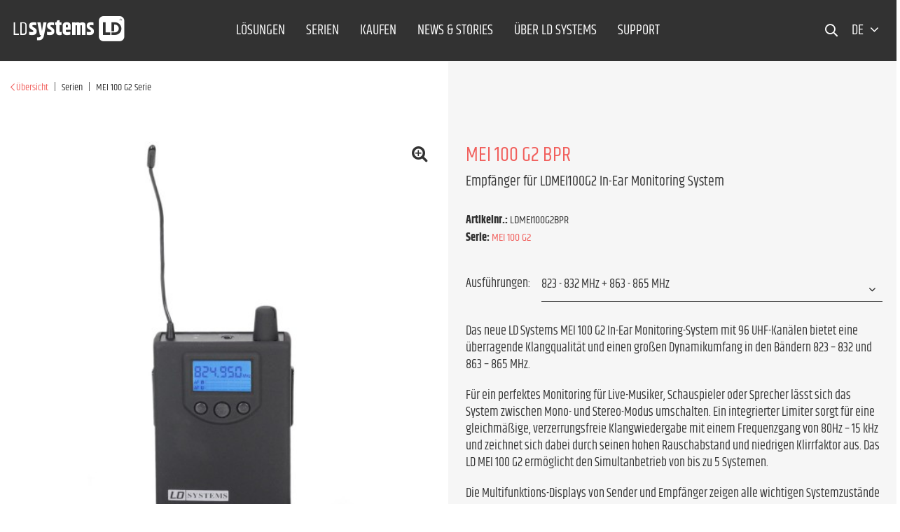

--- FILE ---
content_type: text/html; charset=UTF-8
request_url: https://www.ld-systems.com/de/Serien/MEI-100-G2-Serie/4243/MEI-100-G2-BPR
body_size: 17826
content:
<!DOCTYPE html>
<html class="no-js" lang="de" itemscope="itemscope" itemtype="http://schema.org/WebPage">
<head>
<script type="text/javascript" data-cmp-ab="1" src="https://cdn.consentmanager.net/delivery/autoblocking/28d4788593f4.js" data-cmp-host="d.delivery.consentmanager.net" data-cmp-cdn="cdn.consentmanager.net" data-cmp-codesrc="1"></script>
<meta name="google-site-verification" content=""/>
<script data-cmp-ab="1">
var analyticsKey = 'GTM-WZN8DZ';
(function (w, d, s, l, i) {
w[l] = w[l] || [];
w[l].push({
'gtm.start':
new Date().getTime(), event: 'gtm.js'
});
var f = d.getElementsByTagName(s)[0],
j = d.createElement(s), dl = l != 'dataLayer' ? '&l=' + l : '';
j.async = true;
j.src =
'https://www.googletagmanager.com/gtm.js?id=' + i + dl;
f.parentNode.insertBefore(j, f);
})(window, document, 'script', 'dataLayer', analyticsKey);
</script>
<script data-cmp-ab="1">
var analyticsGa4Key = 'GTM-N8JC5FN';
(function (w, d, s, l, i) {
w[l] = w[l] || [];
w[l].push({
'gtm.start':
new Date().getTime(), event: 'gtm.js'
});
var f = d.getElementsByTagName(s)[0],
j = d.createElement(s), dl = l != 'dataLayer' ? '&l=' + l : '';
j.async = true;
j.src =
'https://www.googletagmanager.com/gtm.js?id=' + i + dl;
f.parentNode.insertBefore(j, f);
})(window, document, 'script', 'dataLayer', analyticsGa4Key);
</script>
<meta charset="utf-8">
<meta name="author" content=""/>
<meta name="robots" content="index,follow"/>
<meta name="revisit-after" content="15 days"/>
<meta name="keywords" content="–, Das, LD, MEI, 100, G2, seinen, Klirrfaktor, niedrigen, Rauschabstand, hohen, kHz, dabei, zeichnet, ermöglicht, 15, 80Hz, Frequenzgang, aus., Multifunktions-Displays"/>
<meta name="description" content="LD Systems MEI 100 G2 BPR | MEI 100 G2 Serie | LD Systems -"/>
<meta itemprop="copyrightHolder" content="LD - Deutsch"/>
<meta itemprop="copyrightYear" content="2014"/>
<meta itemprop="isFamilyFriendly" content="True"/>
<meta itemprop="image" content="/themes/Frontend/Responsive/frontend/_public/src/img/logos/logo--tablet.png"/>
<meta name="viewport" content="width=device-width, initial-scale=1.0, user-scalable=no">
<meta name="mobile-web-app-capable" content="yes">
<meta name="apple-mobile-web-app-title" content="LD Systems MEI 100 G2 BPR | MEI 100 G2 Serie | LD Systems">
<meta name="apple-mobile-web-app-capable" content="yes">
<meta name="apple-mobile-web-app-status-bar-style" content="default">
<meta property="og:type" content="product"/>
<meta property="og:site_name" content="LD Systems® | Free your Sound"/>
<meta property="og:url" content="https://www.ld-systems.com/de/serien/mei-100-g2-serie/4243/mei-100-g2-bpr"/>
<meta property="og:title" content="LD Systems MEI 100 G2 BPR | MEI 100 G2 Serie | LD Systems"/>
<meta property="og:description" content="Das neue LD Systems MEI 100 G2 In-Ear Monitoring-System mit 96 UHF-Kanälen bietet eine überragende Klangqualität und einen großen Dynamikumfang in den Bändern 823 – 832 und 863 – 865 MHz.  Für ein perfektes Monitoring für Live-Musiker,..."/>
<meta property="og:image" content="https://cdn-shop.adamhall.com/ORIGINAL/media/MARKEN/LDSYSTEMS/LDMEI100G2BPR/LDMEI100G2BPR_1.jpg"/>
<meta property="product:brand" content="LD Systems"/>
<meta property="product:price" content="0"/>
<meta property="product:product_link" content="https://www.ld-systems.com/de/serien/mei-100-g2-serie/4243/mei-100-g2-bpr"/>
<meta name="twitter:card" content="product"/>
<meta name="twitter:site" content="LD Systems® | Free your Sound"/>
<meta name="twitter:title" content="LD Systems MEI 100 G2 BPR | MEI 100 G2 Serie | LD Systems"/>
<meta name="twitter:description" content="Das neue LD Systems MEI 100 G2 In-Ear Monitoring-System mit 96 UHF-Kanälen bietet eine überragende Klangqualität und einen großen Dynamikumfang in den Bändern 823 – 832 und 863 – 865 MHz.  Für ein perfektes Monitoring für Live-Musiker,..."/>
<meta name="twitter:image" content="https://cdn-shop.adamhall.com/ORIGINAL/media/MARKEN/LDSYSTEMS/LDMEI100G2BPR/LDMEI100G2BPR_1.jpg"/>
<link rel="apple-touch-icon" sizes="180x180" href="/themes/Frontend/LDSystems/frontend/_public/src/img/favicon/apple-touch-icon.png">
<link rel="icon" type="image/png" sizes="32x32" href="/themes/Frontend/LDSystems/frontend/_public/src/img/favicon/favicon-32x32.png">
<link rel="icon" type="image/png" sizes="16x16" href="/themes/Frontend/LDSystems/frontend/_public/src/img/favicon/favicon-16x16.png">
<link rel="manifest" href="/themes/Frontend/LDSystems/frontend/_public/src/img/favicon/site.webmanifest">
<link rel="mask-icon" href="/themes/Frontend/LDSystems/frontend/_public/src/img/favicon/safari-pinned-tab.svg" color="#D9400B">
<meta name="msapplication-TileColor" content="#D9400B">
<meta name="theme-color" content="#ffffff">
<meta name="msapplication-navbutton-color" content=""/>
<meta name="application-name" content="LD Systems MEI 100 G2 BPR | MEI 100 G2 Serie | LD Systems"/>
<meta name="msapplication-starturl" content="https://www.ld-systems.com/de/"/>
<meta name="msapplication-window" content="width=1024;height=768"/>
<meta name="msapplication-TileImage" content="/themes/Frontend/LDSystems/frontend/_public/src/img/ms-tile-ico.png">
<meta name="msapplication-TileColor" content="">
<meta name="theme-color" content="#323232"/>
<link rel="canonical" href="https://www.ld-systems.com/de/serien/mei-100-g2-serie/4243/mei-100-g2-bpr" />
<title itemprop="name">
LD Systems MEI 100 G2 BPR | MEI 100 G2 Serie | LD Systems
</title>
<link href="/web/cache/1766056146_0f2fa7425d9729a8c543c69292940f8d.css" media="all" rel="stylesheet" type="text/css" />
<link rel="alternate" href="https://www.ld-systems.com/it/series/serie-mei-100-g2/4243/mei-100-g2-bpr" hreflang="it-it"/>
<link rel="alternate" href="https://www.ld-systems.com/en/series/mei-100-g2-series/4243/mei-100-g2-bpr" hreflang="en-gb"/>
<link rel="alternate" href="https://www.ld-systems.com/fr/serie/serie-mei-100-g2/4243/mei-100-g2-bpr" hreflang="fr-fr"/>
<link rel="alternate" href="https://www.ld-systems.com/de/serien/mei-100-g2-serie/4243/mei-100-g2-bpr" hreflang="de-de"/>
<link rel="alternate" href="https://www.ld-systems.com/pl/seria/seria-mei-100-g2/4243/mei-100-g2-bpr" hreflang="pl-pl"/>
<link rel="alternate" href="https://www.ld-systems.com/it/serie/serie-mei-100-g2/4243/mei-100-g2-bpr" hreflang="it-it"/>
<link rel="alternate" href="https://www.ld-systems.com/es/serie/serie-mei-100-g2/4243/mei-100-g2-bpr" hreflang="es-es"/>
<link rel="alternate" href="https://www.ld-systems.com" hreflang="x-default"/>
<link rel="stylesheet" href="/web/cache/ldsystems/global.css?1766056146">
<link rel="stylesheet" href="/web/cache/ldsystems/detail.css?1766056146">
<script>
window.customAsyncCallbacks = [];
</script>
<script>
const domainList = [
'cdn.builder.io',
];
window.cmp_block_ignoredomains = domainList;
</script>
</head>
<body class="is--ctl-detail is--act-index" >
<noscript>
<iframe src="https://www.googletagmanager.com/ns.html?id=GTM-WZN8DZ" height="0" width="0" style="display:none;visibility:hidden"></iframe>
</noscript>
<noscript><iframe src="https://www.googletagmanager.com/ns.html?id=GTM-N8JC5FN" height="0" width="0" style="display:none;visibility:hidden"></iframe></noscript>

<div class="maintenance-popup maintenance-invisible">
<div class="maintenance-content">
<div class="maintenance-message"></div>
<div class="maintenance-action">
<button class="maintenance-button btn is--primary">
OK
</button>
</div>
</div>
</div>
<div class="page-wrap">
<noscript class="noscript-main">
<div class="alert is--warning">
<div class="alert--icon">
<i class="icon--element icon--warning"></i>
</div>
<div class="alert--content">
Um LD&#x20;-&#x20;Deutsch in vollem Umfang nutzen zu k&ouml;nnen, empfehlen wir Ihnen Javascript in Ihrem Browser zu aktiveren.
</div>
</div>
</noscript>
<header class="header-main">
<div class="container header--navigation">
<nav class="shop--navigation block-group">
<div class="logo-main block-group" role="banner">
<div class="logo--shop block">
<a class="logo--link" href="https://www.ld-systems.com/de/" title="LD - Deutsch - zur Startseite wechseln">
<i class="ahblogo-logo"></i>
<i class="ahblogo-logo-symbol sticky"></i>
</a>
</div>
</div>
<div class="main-navigation-wrapper">
<div class="navigation--list-wrapper">
<ul class="navigation--list container" role="menubar" itemscope="itemscope" itemtype="http://schema.org/SiteNavigationElement">
<li class="navigation--entry has--sub"role="menuitem"><a class="navigation--link"href="https://www.ld-systems.com/de/loesungen/"title="Lösungen"itemprop="url"><span itemprop="name">Lösungen</span></a></li><li class="navigation--entry"role="menuitem"><a class="navigation--link"href="https://www.ld-systems.com/de/Serien/"title="SERIEN"itemprop="url" target="_parent"><span itemprop="name">SERIEN</span></a></li><li class="navigation--entry"role="menuitem"><a class="navigation--link"href="https://www.ld-systems.com/de/kaufen/"title="Kaufen"itemprop="url"><span itemprop="name">Kaufen</span></a></li><li class="navigation--entry"role="menuitem"><a class="navigation--link"href="https://www.ld-systems.com/de/news-stories/"title="News & Stories"itemprop="url"><span itemprop="name">News & Stories</span></a></li><li class="navigation--entry"role="menuitem"><a class="navigation--link"href="https://www.ld-systems.com/de/ueber-ld-systems/"title="Über LD Systems"itemprop="url"><span itemprop="name">Über LD Systems</span></a></li><li class="navigation--entry"role="menuitem"><a class="navigation--link"href="https://www.ld-systems.com/de/support/"title="Support"itemprop="url"><span itemprop="name">Support</span></a></li>    </ul>
</div>
<div class="dynamic-anchor-menu-trigger">
<span class="item-text"></span>
<i class="ahbicon-arrow-small-down"></i>
<i class="ahbicon-arrow-small-up"></i>
</div>
</div>
<div class="navigation-list-wrapper">
<ul class="navigation--list block-group" role="menubar">
<li class="navigation--entry entry--search" role="menuitem">
<i class="ahbicon-magnificationlupe open-suggest"></i>
</li>
<li class="navigation--entry entry--menu-left" role="menuitem">
<a class="entry--link entry--trigger btn" href="#offcanvas--right" data-offcanvas="true" data-direction="fromRight" data-offCanvasSelector=".sidebar-main">
<i class="ahbicon-burger"></i>
</a>
</li>
<div class="navigation--entry entry--country-select has--drop-down" role="menuitem" aria-haspopup="true" data-drop-down-menu="true" data-blockedElements=".country--link, .country--list-item, .country--entry, .currency--form">
<span>de <i class="fa fa-angle-down"></i></span>
    
    <div class="language-desktop hidden--xs hidden--s hidden--m">
        <div class="country--list">
            <div class="headline">Sprache auswählen</div>
            <ul>
                                                        <li class="country--entry is--active"
                        role="menuitem">
                        <form method="post" class="language--form">
                            <input type='hidden' name="__shop" value="28">
                            <input type="hidden" name="__redirect" value="1">
                            <a class="country--link navigation--link"
                               href="https://www.ld-systems.com/de/"
                               title="LD - Deutsch"
                               data-iso="de">
                                <img src="/themes/Frontend/BrandMaster/frontend/_public/src/img/elements/flags/de_DE.png"
                                     class="country--list-item"/><span
                                        class="country--list-item">Deutsch</span>
                            </a>
                        </form>
                    </li>
                                                        <li class="country--entry "
                        role="menuitem">
                        <form method="post" class="language--form">
                            <input type='hidden' name="__shop" value="29">
                            <input type="hidden" name="__redirect" value="1">
                            <a class="country--link navigation--link"
                               href="https://www.ld-systems.com/en/"
                               title="LD - Englisch"
                               data-iso="en">
                                <img src="/themes/Frontend/BrandMaster/frontend/_public/src/img/elements/flags/en_GB.png"
                                     class="country--list-item"/><span
                                        class="country--list-item">English</span>
                            </a>
                        </form>
                    </li>
                                                        <li class="country--entry "
                        role="menuitem">
                        <form method="post" class="language--form">
                            <input type='hidden' name="__shop" value="30">
                            <input type="hidden" name="__redirect" value="1">
                            <a class="country--link navigation--link"
                               href="https://www.ld-systems.com/it/"
                               title="LD - Italienisch"
                               data-iso="it">
                                <img src="/themes/Frontend/BrandMaster/frontend/_public/src/img/elements/flags/it_IT.png"
                                     class="country--list-item"/><span
                                        class="country--list-item">Italiano</span>
                            </a>
                        </form>
                    </li>
                                                        <li class="country--entry "
                        role="menuitem">
                        <form method="post" class="language--form">
                            <input type='hidden' name="__shop" value="31">
                            <input type="hidden" name="__redirect" value="1">
                            <a class="country--link navigation--link"
                               href="https://www.ld-systems.com/fr/"
                               title="LD - Franzosisch"
                               data-iso="fr">
                                <img src="/themes/Frontend/BrandMaster/frontend/_public/src/img/elements/flags/fr_FR.png"
                                     class="country--list-item"/><span
                                        class="country--list-item">Français</span>
                            </a>
                        </form>
                    </li>
                                                        <li class="country--entry "
                        role="menuitem">
                        <form method="post" class="language--form">
                            <input type='hidden' name="__shop" value="32">
                            <input type="hidden" name="__redirect" value="1">
                            <a class="country--link navigation--link"
                               href="https://www.ld-systems.com/es/"
                               title="LD - Spanisch"
                               data-iso="es">
                                <img src="/themes/Frontend/BrandMaster/frontend/_public/src/img/elements/flags/es_ES.png"
                                     class="country--list-item"/><span
                                        class="country--list-item">Español</span>
                            </a>
                        </form>
                    </li>
                                                        <li class="country--entry "
                        role="menuitem">
                        <form method="post" class="language--form">
                            <input type='hidden' name="__shop" value="33">
                            <input type="hidden" name="__redirect" value="1">
                            <a class="country--link navigation--link"
                               href="https://www.ld-systems.com/pl/"
                               title="LD - Polnisch"
                               data-iso="pl">
                                <img src="/themes/Frontend/BrandMaster/frontend/_public/src/img/elements/flags/pl_PL.png"
                                     class="country--list-item"/><span
                                        class="country--list-item">Polski</span>
                            </a>
                        </form>
                    </li>
                            </ul>
        </div>
    </div>

    <div class="plain-accordion-wrapper mobile--switches hidden--l hidden--xl">
        
        <div class="mobile--language accordion-items-wrapper">
            <div class="accordion-item">

                <div class="mobile--language-header accordion-headline accordion-trigger">

                                                                                                    <img src="/themes/Frontend/BrandMaster/frontend/_public/src/img/elements/flags/de_DE.png" class="language--image"/>
                            <span class="language-selection">Sprache wählen</span>
                                                                                                                                                                                                                                                                                            <i class="close-icon icon--arrow-down accordion-trigger accordion-icon"></i>
                </div>
                <div class="mobile--language-list accordion-content">
                    <ul class="list--unstyled">
                                                    <li class="mobile--language-item">
                                                                <form method="post" class="language--form">
                                    <input type='hidden' name="__shop" value="28">
                                    <input type="hidden" name="__redirect" value="1">
                                    <a class="country--link navigation--link"
                                       href="https://www.ld-systems.com/de/"
                                       title="LD - Deutsch"
                                       data-offcanvasSubmit="true"
                                       data-iso="de">
                                        <img src="/themes/Frontend/BrandMaster/frontend/_public/src/img/elements/flags/de_DE.png" class="language--image"/>
                                        <span>Deutsch</span>
                                    </a>
                                </form>
                            </li>
                                                    <li class="mobile--language-item">
                                                                <form method="post" class="language--form">
                                    <input type='hidden' name="__shop" value="29">
                                    <input type="hidden" name="__redirect" value="1">
                                    <a class="country--link navigation--link"
                                       href="https://www.ld-systems.com/en/"
                                       title="LD - Englisch"
                                       data-offcanvasSubmit="true"
                                       data-iso="en">
                                        <img src="/themes/Frontend/BrandMaster/frontend/_public/src/img/elements/flags/en_GB.png" class="language--image"/>
                                        <span>English</span>
                                    </a>
                                </form>
                            </li>
                                                    <li class="mobile--language-item">
                                                                <form method="post" class="language--form">
                                    <input type='hidden' name="__shop" value="30">
                                    <input type="hidden" name="__redirect" value="1">
                                    <a class="country--link navigation--link"
                                       href="https://www.ld-systems.com/it/"
                                       title="LD - Italienisch"
                                       data-offcanvasSubmit="true"
                                       data-iso="it">
                                        <img src="/themes/Frontend/BrandMaster/frontend/_public/src/img/elements/flags/it_IT.png" class="language--image"/>
                                        <span>Italiano</span>
                                    </a>
                                </form>
                            </li>
                                                    <li class="mobile--language-item">
                                                                <form method="post" class="language--form">
                                    <input type='hidden' name="__shop" value="31">
                                    <input type="hidden" name="__redirect" value="1">
                                    <a class="country--link navigation--link"
                                       href="https://www.ld-systems.com/fr/"
                                       title="LD - Franzosisch"
                                       data-offcanvasSubmit="true"
                                       data-iso="fr">
                                        <img src="/themes/Frontend/BrandMaster/frontend/_public/src/img/elements/flags/fr_FR.png" class="language--image"/>
                                        <span>Français</span>
                                    </a>
                                </form>
                            </li>
                                                    <li class="mobile--language-item">
                                                                <form method="post" class="language--form">
                                    <input type='hidden' name="__shop" value="32">
                                    <input type="hidden" name="__redirect" value="1">
                                    <a class="country--link navigation--link"
                                       href="https://www.ld-systems.com/es/"
                                       title="LD - Spanisch"
                                       data-offcanvasSubmit="true"
                                       data-iso="es">
                                        <img src="/themes/Frontend/BrandMaster/frontend/_public/src/img/elements/flags/es_ES.png" class="language--image"/>
                                        <span>Español</span>
                                    </a>
                                </form>
                            </li>
                                                    <li class="mobile--language-item">
                                                                <form method="post" class="language--form">
                                    <input type='hidden' name="__shop" value="33">
                                    <input type="hidden" name="__redirect" value="1">
                                    <a class="country--link navigation--link"
                                       href="https://www.ld-systems.com/pl/"
                                       title="LD - Polnisch"
                                       data-offcanvasSubmit="true"
                                       data-iso="pl">
                                        <img src="/themes/Frontend/BrandMaster/frontend/_public/src/img/elements/flags/pl_PL.png" class="language--image"/>
                                        <span>Polski</span>
                                    </a>
                                </form>
                            </li>
                                            </ul>
                </div>
            </div>
        </div>
    </div>





</div>
</ul>
</div>
<div class="dynamic-anchors-container mobile">
<div class="close-anchor-menu">
<span>
<i class="ahbicon-close"></i>schließen
</span>
</div>
</div>
</nav>
<div class="container--ajax-cart" data-collapse-cart="true" data-displayMode="offcanvas"></div>
</div>
<div class="search-suggest-wrapper is--hidden">
<div class="search-wrapper">
<div class="container">
<div class="input-suggest-wrapper">
<div class="suggest-input-button-wrapper">
<input class="suggest-input no-select-brands" type="search" placeholder="Suchbegriff / Artikelnummer">
<a class="btn search-button disabled is--primary">
<span class="hidden--xs hidden--s">Jetzt suchen</span>
<i class="ahbicon-magnificationlupe visible--xs visible--s"></i></a>
</div>
<div class="close-input hidden--xs hidden--s">
<i class="ahbicon-close close--icon"></i>
</div>
</div>
</div>
</div>
<div class="suggest-wrapper is--hidden"> 
<div class="container">
<div class="loader-wrapper">
<div class="suggest-loader"></div>
</div>
<div class="suggest-content is--hidden">
<div class="left-content-wrapper">
<div class="category-wrapper mobile-category-wrapper visible--xs visible--s">
<p class="left-headline">
Inhalte und Kategorien <i
class="ahbicon-close close--icon"></i>
</p>
<div class="category-serie-suggest-links-mobile">
</div>
<a class="show-all-link search-button visible--xs visible--s">Alle anzeigen</a>
</div>
<div class="desktop-category-series-wrapper hidden--xs hidden--s">
<div class="category-wrapper desktop-category-wrapper">
<p class="left-headline">
Inhalte und Kategorien
</p>
<div class="category-suggest-links">
</div>
</div>
<div class="series-wrapper">
<p class="left-headline">
Serien
</p>
<div class="serie-suggest-links">
</div>
</div>
<div class="search-suggestion-wrapper">
<p class="left-headline">
Suchvorschläge
</p>
<div class="search-suggest-links">
</div>
</div>
</div>
</div>
<div class="right-content-wrapper">
<div class="article-list-wrapper">
</div>
<a class="article-clone is--hidden">
<img class="article-image">
<p class="article-title"></p>
<p class="article-text is--hidden-xs"></p>
</a>
</div>
<a class="btn search-button show-all is--primary">Alle Ergebnisse anzeigen</a>
</div>
</div>
</div>
</div>
<div class="dynamic-anchor-menu-wrapper container">
<div class="dynamic-anchors-container desktop"></div>
</div>
</header>
<div class="advanced-menu" data-advanced-menu="true" data-hoverDelay="250">
<div class="menu--container has--content">
<div class="content--wrapper has--content">
<div class="block-group is--grid mhn">
<div class="block level-one grid-1-3">
<ul class="menu--list menu--level-1">
<li class="menu--list-item item--level-1">
<a href="https://www.ld-systems.com/de/loesungen/touring-event/" class="menu--list-item-link level-1 has--childs" title="Touring &amp; Event" data-categoryId="2270">Touring & Event                                <i class="fa fa-angle-right"></i>
</a>
</li>
<li class="menu--list-item item--level-1">
<a href="https://www.ld-systems.com/rewrite/category?id=3963" class="menu--list-item-link level-1 has--childs" title="DJ &amp; Musiker" data-categoryId="2468">DJ & Musiker                                <i class="fa fa-angle-right"></i>
</a>
</li>
<li class="menu--list-item item--level-1">
<a href="https://www.ld-systems.com/de/loesungen/integrated-systems/" class="menu--list-item-link level-1 has--childs" title="Integrated Systems" data-categoryId="2702">Integrated Systems                                <i class="fa fa-angle-right"></i>
</a>
</li>
</ul>
</div>
<div class="block level-two grid-1-3">
<div class="subcategories-wrapper is--active" data-parentId="2270">
<div class="block-group is--grid">
<div class="block grid-1-1">
<ul class="menu--list menu--level-2">
<li class="menu--list-item item--level-2">
<a href="https://www.ld-systems.com/de/loesungen/touring-event/lautsprecher/" class="menu--list-item-link level-2 has--childs" title="Lautsprecher" data-categoryId="2276">Lautsprecher                                <i class="fa fa-angle-right"></i>
</a>
</li>
<li class="menu--list-item item--level-2">
<a href="https://www.ld-systems.com/de/loesungen/touring-event/funksysteme-mikrofone/" class="menu--list-item-link level-2 has--childs" title="Funksysteme &amp; Mikrofone" data-categoryId="2342">Funksysteme & Mikrofone                                <i class="fa fa-angle-right"></i>
</a>
</li>
<li class="menu--list-item item--level-2">
<a href="https://www.ld-systems.com/de/loesungen/touring-event/endstufen/" class="menu--list-item-link level-2 has--childs" title="Endstufen" data-categoryId="2372">Endstufen                                <i class="fa fa-angle-right"></i>
</a>
</li>
<li class="menu--list-item item--level-2">
<a href="https://www.ld-systems.com/de/loesungen/touring-event/in-ear-monitoring/" class="menu--list-item-link level-2 has--childs" title="In-Ear-Monitoring" data-categoryId="2396">In-Ear-Monitoring                                <i class="fa fa-angle-right"></i>
</a>
</li>
<li class="menu--list-item item--level-2">
<a href="https://www.ld-systems.com/de/loesungen/dj-musiker/audio-tools-quellen/" class="menu--list-item-link level-2" title="Audio-Tools &amp;-Quellen" data-categoryId="2414">Audio-Tools &-Quellen</a>
</li>
<li class="menu--list-item item--level-2">
<a href="https://www.ld-systems.com/de/loesungen/touring-event/zubehoer/" class="menu--list-item-link level-2 has--childs" title="Zubehör" data-categoryId="2438">Zubehör                                <i class="fa fa-angle-right"></i>
</a>
</li>
</ul>
</div>
</div>
</div>
<div class="subcategories-wrapper" data-parentId="2468">
<div class="block-group is--grid">
<div class="block grid-1-1">
<ul class="menu--list menu--level-2">
<li class="menu--list-item item--level-2">
<a href="https://www.ld-systems.com/de/loesungen/dj-musiker/akkubetriebene-lautsprecher/" class="menu--list-item-link level-2 has--childs" title="Akkubetriebene Lautsprecher" data-categoryId="2504">Akkubetriebene Lautsprecher                                <i class="fa fa-angle-right"></i>
</a>
</li>
<li class="menu--list-item item--level-2">
<a href="https://www.ld-systems.com/de/loesungen/dj-musiker/bluetooth-lautsprecher/" class="menu--list-item-link level-2 has--childs" title="Bluetooth®-Lautsprecher" data-categoryId="4036">Bluetooth®-Lautsprecher                                <i class="fa fa-angle-right"></i>
</a>
</li>
<li class="menu--list-item item--level-2">
<a href="https://www.ld-systems.com/de/loesungen/dj-musiker/saeulen-pa-anlagen/" class="menu--list-item-link level-2 has--childs" title="Säulen PA-Anlagen" data-categoryId="2492">Säulen PA-Anlagen                                <i class="fa fa-angle-right"></i>
</a>
</li>
<li class="menu--list-item item--level-2">
<a href="https://www.ld-systems.com/de/loesungen/dj-musiker/pa-anlagen/" class="menu--list-item-link level-2 has--childs" title="PA-Anlagen" data-categoryId="2486">PA-Anlagen                                <i class="fa fa-angle-right"></i>
</a>
</li>
<li class="menu--list-item item--level-2">
<a href="https://www.ld-systems.com/de/loesungen/dj-musiker/pa-lautsprecher/" class="menu--list-item-link level-2 has--childs" title="PA Lautsprecher" data-categoryId="2480">PA Lautsprecher                                <i class="fa fa-angle-right"></i>
</a>
</li>
<li class="menu--list-item item--level-2">
<a href="https://www.ld-systems.com/de/loesungen/dj-musiker/pa-subwoofer/" class="menu--list-item-link level-2 has--childs" title="PA-Subwoofer" data-categoryId="2498">PA-Subwoofer                                <i class="fa fa-angle-right"></i>
</a>
</li>
<li class="menu--list-item item--level-2">
<a href="https://www.ld-systems.com/de/loesungen/dj-musiker/buehnenmonitore/" class="menu--list-item-link level-2 has--childs" title="Bühnenmonitore" data-categoryId="2510">Bühnenmonitore                                <i class="fa fa-angle-right"></i>
</a>
</li>
<li class="menu--list-item item--level-2">
<a href="https://www.ld-systems.com/de/loesungen/dj-musiker/drahtlose-mikrofone/" class="menu--list-item-link level-2 has--childs" title="Drahtlose Mikrofone" data-categoryId="2588">Drahtlose Mikrofone                                <i class="fa fa-angle-right"></i>
</a>
</li>
<li class="menu--list-item item--level-2">
<a href="https://www.ld-systems.com/de/loesungen/dj-musiker/drahtloses-in-ear-monitoring/" class="menu--list-item-link level-2 has--childs" title="Drahtloses In-Ear-Monitoring" data-categoryId="2624">Drahtloses In-Ear-Monitoring                                <i class="fa fa-angle-right"></i>
</a>
</li>
<li class="menu--list-item item--level-2">
<a href="https://www.ld-systems.com/de/loesungen/dj-musiker/endstufen/" class="menu--list-item-link level-2 has--childs" title="Endstufen" data-categoryId="2552">Endstufen                                <i class="fa fa-angle-right"></i>
</a>
</li>
<li class="menu--list-item item--level-2">
<a href="https://www.ld-systems.com/de/loesungen/dj-musiker/mischpulte/" class="menu--list-item-link level-2 has--childs" title="Mischpulte" data-categoryId="2576">Mischpulte                                <i class="fa fa-angle-right"></i>
</a>
</li>
<li class="menu--list-item item--level-2">
<a href="https://www.ld-systems.com/de/loesungen/dj-musiker/audio-tools-quellen/" class="menu--list-item-link level-2" title="Audio-Tools &amp;-Quellen" data-categoryId="3971">Audio-Tools &-Quellen</a>
</li>
</ul>
</div>
</div>
</div>
<div class="subcategories-wrapper" data-parentId="2702">
<div class="block-group is--grid">
<div class="block grid-1-1">
<ul class="menu--list menu--level-2">
<li class="menu--list-item item--level-2">
<a href="https://www.ld-systems.com/de/Questra/" class="menu--list-item-link level-2 has--childs" title="QUESTRA®" data-categoryId="4364">QUESTRA®                                <i class="fa fa-angle-right"></i>
</a>
</li>
<li class="menu--list-item item--level-2">
<a href="https://www.ld-systems.com/de/loesungen/integrated-systems/installationslautsprecher/" class="menu--list-item-link level-2 has--childs" title="Installationslautsprecher" data-categoryId="2708">Installationslautsprecher                                <i class="fa fa-angle-right"></i>
</a>
</li>
<li class="menu--list-item item--level-2">
<a href="https://www.ld-systems.com/de/loesungen/integrated-systems/installationssubwoofer/" class="menu--list-item-link level-2 has--childs" title="Installationssubwoofer" data-categoryId="2744">Installationssubwoofer                                <i class="fa fa-angle-right"></i>
</a>
</li>
<li class="menu--list-item item--level-2">
<a href="https://www.ld-systems.com/de/loesungen/integrated-systems/installationsendstufen/" class="menu--list-item-link level-2 has--childs" title="Installationsendstufen" data-categoryId="2750">Installationsendstufen                                <i class="fa fa-angle-right"></i>
</a>
</li>
<li class="menu--list-item item--level-2">
<a href="https://www.ld-systems.com/de/loesungen/integrated-systems/mischverstaerker/" class="menu--list-item-link level-2 has--childs" title="Mischverstärker" data-categoryId="3775">Mischverstärker                                <i class="fa fa-angle-right"></i>
</a>
</li>
<li class="menu--list-item item--level-2">
<a href="https://www.ld-systems.com/de/loesungen/integrated-systems/vorverstaerker-mischpulte/" class="menu--list-item-link level-2 has--childs" title="Vorverstärker &amp; Mischpulte" data-categoryId="2780">Vorverstärker & Mischpulte                                <i class="fa fa-angle-right"></i>
</a>
</li>
<li class="menu--list-item item--level-2">
<a href="https://www.ld-systems.com/de/loesungen/integrated-systems/funksysteme-mikrofone/" class="menu--list-item-link level-2 has--childs" title="Funksysteme &amp; Mikrofone" data-categoryId="2810">Funksysteme & Mikrofone                                <i class="fa fa-angle-right"></i>
</a>
</li>
<li class="menu--list-item item--level-2">
<a href="https://www.ld-systems.com/de/loesungen/integrated-systems/audio-tools-quellen/" class="menu--list-item-link level-2 has--childs" title="Audio-Tools &amp;-Quellen" data-categoryId="2846">Audio-Tools &-Quellen                                <i class="fa fa-angle-right"></i>
</a>
</li>
<li class="menu--list-item item--level-2">
<a href="https://www.ld-systems.com/de/loesungen/integrated-systems/signalprozessoren-matrix/" class="menu--list-item-link level-2 has--childs" title="Signalprozessoren &amp; Matrix" data-categoryId="2864">Signalprozessoren & Matrix                                <i class="fa fa-angle-right"></i>
</a>
</li>
</ul>
</div>
</div>
</div>
</div>
<div class="block level-three grid-1-3">
<div class="seriescategories-wrapper" data-parentId="2270">
<div class="block-group is--grid">
<div class="block grid-1-1">
<div class="series-wrapper" data-parentId="2276">
<div class="menu--list-item-series-headline">
Serien
</div>
<ul class="menu--list menu--level-3">
<li>
<a href="https://www.ld-systems.com/de/listing/index/sCategory/3068/parentCategory/2276" class="menu--list-item-link">CURV 500® Serie</a>
</li>
<li>
<a href="https://www.ld-systems.com/de/listing/index/sCategory/3116/parentCategory/2276" class="menu--list-item-link">MAUI® Serie</a>
</li>
<li>
<a href="https://www.ld-systems.com/de/listing/index/sCategory/3170/parentCategory/2276" class="menu--list-item-link">STINGER® G3 Serie</a>
</li>
<li>
<a href="https://www.ld-systems.com/de/listing/index/sCategory/5419/parentCategory/2276" class="menu--list-item-link">ICOA® PRO Serie</a>
</li>
<li>
<a href="https://www.ld-systems.com/de/listing/index/sCategory/3110/parentCategory/2276" class="menu--list-item-link">MAUI® P900 Serie</a>
</li>
<li>
<a href="https://www.ld-systems.com/de/listing/index/sCategory/3701/parentCategory/2276" class="menu--list-item-link">ICOA® Serie</a>
</li>
<li>
<a href="https://www.ld-systems.com/de/listing/index/sCategory/4116/parentCategory/2276" class="menu--list-item-link">MAILA® Serie</a>
</li>
<li>
<a href="https://www.ld-systems.com/de/listing/index/sCategory/4220/parentCategory/2276" class="menu--list-item-link">DAVE G4X Serie</a>
</li>
<li>
<a href="https://www.ld-systems.com/de/listing/index/sCategory/4704/parentCategory/2276" class="menu--list-item-link">ANNY® Serie</a>
</li>
</ul>
</div>
<div class="series-wrapper" data-parentId="2342">
<div class="menu--list-item-series-headline">
Serien
</div>
<ul class="menu--list menu--level-3">
<li>
<a href="https://www.ld-systems.com/de/listing/index/sCategory/3188/parentCategory/2342" class="menu--list-item-link">U500® Serie</a>
</li>
<li>
<a href="https://www.ld-systems.com/de/listing/index/sCategory/3206/parentCategory/2342" class="menu--list-item-link">WIN 42 Serie</a>
</li>
<li>
<a href="https://www.ld-systems.com/de/listing/index/sCategory/3194/parentCategory/2342" class="menu--list-item-link">U500® IEM Serie</a>
</li>
<li>
<a href="https://www.ld-systems.com/de/listing/index/sCategory/3176/parentCategory/2342" class="menu--list-item-link">U300® Serie</a>
</li>
<li>
<a href="https://www.ld-systems.com/de/listing/index/sCategory/4704/parentCategory/2342" class="menu--list-item-link">ANNY® Serie</a>
</li>
</ul>
</div>
<div class="series-wrapper" data-parentId="2372">
<div class="menu--list-item-series-headline">
Serien
</div>
<ul class="menu--list menu--level-3">
<li>
<a href="https://www.ld-systems.com/de/listing/index/sCategory/3092/parentCategory/2372" class="menu--list-item-link">DEEP2 Serie</a>
</li>
<li>
<a href="https://www.ld-systems.com/de/listing/index/sCategory/3707/parentCategory/2372" class="menu--list-item-link">DSP Serie</a>
</li>
<li>
<a href="https://www.ld-systems.com/de/listing/index/sCategory/5399/parentCategory/2372" class="menu--list-item-link">ADA Serie</a>
</li>
</ul>
</div>
<div class="series-wrapper" data-parentId="2396">
<div class="menu--list-item-series-headline">
Serien
</div>
<ul class="menu--list menu--level-3">
<li>
<a href="https://www.ld-systems.com/de/listing/index/sCategory/3128/parentCategory/2396" class="menu--list-item-link">MEI 1000 G2 Serie</a>
</li>
<li>
<a href="https://www.ld-systems.com/de/listing/index/sCategory/3194/parentCategory/2396" class="menu--list-item-link">U500® IEM Serie</a>
</li>
<li>
<a href="https://www.ld-systems.com/de/listing/index/sCategory/3188/parentCategory/2396" class="menu--list-item-link">U500® Serie</a>
</li>
</ul>
</div>
<div class="series-wrapper" data-parentId="2414">
</div>
<div class="series-wrapper" data-parentId="2438">
<div class="menu--list-item-series-headline">
Serien
</div>
<ul class="menu--list menu--level-3">
<li>
<a href="https://www.ld-systems.com/de/listing/index/sCategory/3068/parentCategory/2438" class="menu--list-item-link">CURV 500® Serie</a>
</li>
<li>
<a href="https://www.ld-systems.com/de/listing/index/sCategory/3116/parentCategory/2438" class="menu--list-item-link">MAUI® Serie</a>
</li>
<li>
<a href="https://www.ld-systems.com/de/listing/index/sCategory/3170/parentCategory/2438" class="menu--list-item-link">STINGER® G3 Serie</a>
</li>
<li>
<a href="https://www.ld-systems.com/de/listing/index/sCategory/5419/parentCategory/2438" class="menu--list-item-link">ICOA® PRO Serie</a>
</li>
<li>
<a href="https://www.ld-systems.com/de/listing/index/sCategory/3110/parentCategory/2438" class="menu--list-item-link">MAUI® P900 Serie</a>
</li>
<li>
<a href="https://www.ld-systems.com/de/listing/index/sCategory/3701/parentCategory/2438" class="menu--list-item-link">ICOA® Serie</a>
</li>
<li>
<a href="https://www.ld-systems.com/de/listing/index/sCategory/3188/parentCategory/2438" class="menu--list-item-link">U500® Serie</a>
</li>
<li>
<a href="https://www.ld-systems.com/de/listing/index/sCategory/4116/parentCategory/2438" class="menu--list-item-link">MAILA® Serie</a>
</li>
<li>
<a href="https://www.ld-systems.com/de/listing/index/sCategory/4220/parentCategory/2438" class="menu--list-item-link">DAVE G4X Serie</a>
</li>
<li>
<a href="https://www.ld-systems.com/de/listing/index/sCategory/4314/parentCategory/2438" class="menu--list-item-link">MON G3 Serie</a>
</li>
<li>
<a href="https://www.ld-systems.com/de/listing/index/sCategory/4704/parentCategory/2438" class="menu--list-item-link">ANNY® Serie</a>
</li>
</ul>
</div>
</div>
</div>
</div>
<div class="seriescategories-wrapper" data-parentId="2468">
<div class="block-group is--grid">
<div class="block grid-1-1">
<div class="series-wrapper" data-parentId="2504">
<div class="menu--list-item-series-headline">
Serien
</div>
<ul class="menu--list menu--level-3">
<li>
<a href="https://www.ld-systems.com/de/listing/index/sCategory/3116/parentCategory/2504" class="menu--list-item-link">MAUI® Serie</a>
</li>
<li>
<a href="https://www.ld-systems.com/de/listing/index/sCategory/4704/parentCategory/2504" class="menu--list-item-link">ANNY® Serie</a>
</li>
</ul>
</div>
<div class="series-wrapper" data-parentId="4036">
<div class="menu--list-item-series-headline">
Serien
</div>
<ul class="menu--list menu--level-3">
<li>
<a href="https://www.ld-systems.com/de/listing/index/sCategory/3116/parentCategory/4036" class="menu--list-item-link">MAUI® Serie</a>
</li>
<li>
<a href="https://www.ld-systems.com/de/listing/index/sCategory/3140/parentCategory/4036" class="menu--list-item-link">MIX G3 Serie</a>
</li>
<li>
<a href="https://www.ld-systems.com/de/listing/index/sCategory/3110/parentCategory/4036" class="menu--list-item-link">MAUI® P900 Serie</a>
</li>
<li>
<a href="https://www.ld-systems.com/de/listing/index/sCategory/3701/parentCategory/4036" class="menu--list-item-link">ICOA® Serie</a>
</li>
<li>
<a href="https://www.ld-systems.com/de/listing/index/sCategory/4220/parentCategory/4036" class="menu--list-item-link">DAVE G4X Serie</a>
</li>
<li>
<a href="https://www.ld-systems.com/de/listing/index/sCategory/4704/parentCategory/4036" class="menu--list-item-link">ANNY® Serie</a>
</li>
<li>
<a href="https://www.ld-systems.com/de/listing/index/sCategory/5419/parentCategory/4036" class="menu--list-item-link">ICOA® PRO Serie</a>
</li>
</ul>
</div>
<div class="series-wrapper" data-parentId="2492">
<div class="menu--list-item-series-headline">
Serien
</div>
<ul class="menu--list menu--level-3">
<li>
<a href="https://www.ld-systems.com/de/listing/index/sCategory/3116/parentCategory/2492" class="menu--list-item-link">MAUI® Serie</a>
</li>
</ul>
</div>
<div class="series-wrapper" data-parentId="2486">
<div class="menu--list-item-series-headline">
Serien
</div>
<ul class="menu--list menu--level-3">
<li>
<a href="https://www.ld-systems.com/de/listing/index/sCategory/3068/parentCategory/2486" class="menu--list-item-link">CURV 500® Serie</a>
</li>
<li>
<a href="https://www.ld-systems.com/de/listing/index/sCategory/3074/parentCategory/2486" class="menu--list-item-link">DAVE 8 Serie</a>
</li>
<li>
<a href="https://www.ld-systems.com/de/listing/index/sCategory/3116/parentCategory/2486" class="menu--list-item-link">MAUI® Serie</a>
</li>
<li>
<a href="https://www.ld-systems.com/de/listing/index/sCategory/3170/parentCategory/2486" class="menu--list-item-link">STINGER® G3 Serie</a>
</li>
<li>
<a href="https://www.ld-systems.com/de/listing/index/sCategory/4220/parentCategory/2486" class="menu--list-item-link">DAVE G4X Serie</a>
</li>
</ul>
</div>
<div class="series-wrapper" data-parentId="2480">
<div class="menu--list-item-series-headline">
Serien
</div>
<ul class="menu--list menu--level-3">
<li>
<a href="https://www.ld-systems.com/de/listing/index/sCategory/3068/parentCategory/2480" class="menu--list-item-link">CURV 500® Serie</a>
</li>
<li>
<a href="https://www.ld-systems.com/de/listing/index/sCategory/3170/parentCategory/2480" class="menu--list-item-link">STINGER® G3 Serie</a>
</li>
<li>
<a href="https://www.ld-systems.com/de/listing/index/sCategory/3140/parentCategory/2480" class="menu--list-item-link">MIX G3 Serie</a>
</li>
<li>
<a href="https://www.ld-systems.com/de/listing/index/sCategory/3701/parentCategory/2480" class="menu--list-item-link">ICOA® Serie</a>
</li>
<li>
<a href="https://www.ld-systems.com/de/listing/index/sCategory/5419/parentCategory/2480" class="menu--list-item-link">ICOA® PRO Serie</a>
</li>
</ul>
</div>
<div class="series-wrapper" data-parentId="2498">
<div class="menu--list-item-series-headline">
Serien
</div>
<ul class="menu--list menu--level-3">
<li>
<a href="https://www.ld-systems.com/de/listing/index/sCategory/3170/parentCategory/2498" class="menu--list-item-link">STINGER® G3 Serie</a>
</li>
<li>
<a href="https://www.ld-systems.com/de/listing/index/sCategory/3116/parentCategory/2498" class="menu--list-item-link">MAUI® Serie</a>
</li>
<li>
<a href="https://www.ld-systems.com/de/listing/index/sCategory/3701/parentCategory/2498" class="menu--list-item-link">ICOA® Serie</a>
</li>
<li>
<a href="https://www.ld-systems.com/de/listing/index/sCategory/5419/parentCategory/2498" class="menu--list-item-link">ICOA® PRO Serie</a>
</li>
</ul>
</div>
<div class="series-wrapper" data-parentId="2510">
<div class="menu--list-item-series-headline">
Serien
</div>
<ul class="menu--list menu--level-3">
<li>
<a href="https://www.ld-systems.com/de/listing/index/sCategory/3170/parentCategory/2510" class="menu--list-item-link">STINGER® G3 Serie</a>
</li>
<li>
<a href="https://www.ld-systems.com/de/listing/index/sCategory/3701/parentCategory/2510" class="menu--list-item-link">ICOA® Serie</a>
</li>
<li>
<a href="https://www.ld-systems.com/de/listing/index/sCategory/4314/parentCategory/2510" class="menu--list-item-link">MON G3 Serie</a>
</li>
<li>
<a href="https://www.ld-systems.com/de/listing/index/sCategory/5419/parentCategory/2510" class="menu--list-item-link">ICOA® PRO Serie</a>
</li>
</ul>
</div>
<div class="series-wrapper" data-parentId="2588">
<div class="menu--list-item-series-headline">
Serien
</div>
<ul class="menu--list menu--level-3">
<li>
<a href="https://www.ld-systems.com/de/listing/index/sCategory/3188/parentCategory/2588" class="menu--list-item-link">U500® Serie</a>
</li>
<li>
<a href="https://www.ld-systems.com/de/listing/index/sCategory/3206/parentCategory/2588" class="menu--list-item-link">WIN 42 Serie</a>
</li>
<li>
<a href="https://www.ld-systems.com/de/listing/index/sCategory/3176/parentCategory/2588" class="menu--list-item-link">U300® Serie</a>
</li>
<li>
<a href="https://www.ld-systems.com/de/listing/index/sCategory/4704/parentCategory/2588" class="menu--list-item-link">ANNY® Serie</a>
</li>
</ul>
</div>
<div class="series-wrapper" data-parentId="2624">
<div class="menu--list-item-series-headline">
Serien
</div>
<ul class="menu--list menu--level-3">
<li>
<a href="https://www.ld-systems.com/de/listing/index/sCategory/3182/parentCategory/2624" class="menu--list-item-link">U300® IEM Serie</a>
</li>
<li>
<a href="https://www.ld-systems.com/de/listing/index/sCategory/3128/parentCategory/2624" class="menu--list-item-link">MEI 1000 G2 Serie</a>
</li>
<li>
<a href="https://www.ld-systems.com/de/listing/index/sCategory/3122/parentCategory/2624" class="menu--list-item-link">MEI 100 G2 Serie</a>
</li>
<li>
<a href="https://www.ld-systems.com/de/listing/index/sCategory/3194/parentCategory/2624" class="menu--list-item-link">U500® IEM Serie</a>
</li>
</ul>
</div>
<div class="series-wrapper" data-parentId="2552">
<div class="menu--list-item-series-headline">
Serien
</div>
<ul class="menu--list menu--level-3">
<li>
<a href="https://www.ld-systems.com/de/listing/index/sCategory/3092/parentCategory/2552" class="menu--list-item-link">DEEP2 Serie</a>
</li>
<li>
<a href="https://www.ld-systems.com/de/listing/index/sCategory/3218/parentCategory/2552" class="menu--list-item-link">XS Serie</a>
</li>
<li>
<a href="https://www.ld-systems.com/de/listing/index/sCategory/3707/parentCategory/2552" class="menu--list-item-link">DSP Serie</a>
</li>
</ul>
</div>
<div class="series-wrapper" data-parentId="2576">
<div class="menu--list-item-series-headline">
Serien
</div>
<ul class="menu--list menu--level-3">
<li>
<a href="https://www.ld-systems.com/de/listing/index/sCategory/3200/parentCategory/2576" class="menu--list-item-link">VIBZ Serie</a>
</li>
<li>
<a href="https://www.ld-systems.com/de/listing/index/sCategory/3224/parentCategory/2576" class="menu--list-item-link">ZONE Serie</a>
</li>
</ul>
</div>
<div class="series-wrapper" data-parentId="3971">
</div>
</div>
</div>
</div>
<div class="seriescategories-wrapper" data-parentId="2702">
<div class="block-group is--grid">
<div class="block grid-1-1">
<div class="series-wrapper" data-parentId="4364">
<div class="menu--list-item-series-headline">
Serien
</div>
<ul class="menu--list menu--level-3">
<li>
<a href="https://www.ld-systems.com/de/listing/index/sCategory/3817/parentCategory/4364" class="menu--list-item-link">IPA Serie</a>
</li>
</ul>
</div>
<div class="series-wrapper" data-parentId="2708">
<div class="menu--list-item-series-headline">
Serien
</div>
<ul class="menu--list menu--level-3">
<li>
<a href="https://www.ld-systems.com/de/listing/index/sCategory/3062/parentCategory/2708" class="menu--list-item-link">CONTRACTOR® Serie</a>
</li>
<li>
<a href="https://www.ld-systems.com/de/listing/index/sCategory/3068/parentCategory/2708" class="menu--list-item-link">CURV 500® Serie</a>
</li>
<li>
<a href="https://www.ld-systems.com/de/listing/index/sCategory/3158/parentCategory/2708" class="menu--list-item-link">SAT G2 Serie</a>
</li>
<li>
<a href="https://www.ld-systems.com/de/listing/index/sCategory/3170/parentCategory/2708" class="menu--list-item-link">STINGER® G3 Serie</a>
</li>
<li>
<a href="https://www.ld-systems.com/de/listing/index/sCategory/3110/parentCategory/2708" class="menu--list-item-link">MAUI® P900 Serie</a>
</li>
<li>
<a href="https://www.ld-systems.com/de/listing/index/sCategory/5419/parentCategory/2708" class="menu--list-item-link">ICOA® PRO Serie</a>
</li>
<li>
<a href="https://www.ld-systems.com/de/listing/index/sCategory/3701/parentCategory/2708" class="menu--list-item-link">ICOA® Serie</a>
</li>
<li>
<a href="https://www.ld-systems.com/de/listing/index/sCategory/3116/parentCategory/2708" class="menu--list-item-link">MAUI® Serie</a>
</li>
<li>
<a href="https://www.ld-systems.com/de/listing/index/sCategory/3811/parentCategory/2708" class="menu--list-item-link">DQOR® Serie</a>
</li>
<li>
<a href="https://www.ld-systems.com/de/listing/index/sCategory/4116/parentCategory/2708" class="menu--list-item-link">MAILA® Serie</a>
</li>
</ul>
</div>
<div class="series-wrapper" data-parentId="2744">
<div class="menu--list-item-series-headline">
Serien
</div>
<ul class="menu--list menu--level-3">
<li>
<a href="https://www.ld-systems.com/de/listing/index/sCategory/3068/parentCategory/2744" class="menu--list-item-link">CURV 500® Serie</a>
</li>
<li>
<a href="https://www.ld-systems.com/de/listing/index/sCategory/3158/parentCategory/2744" class="menu--list-item-link">SAT G2 Serie</a>
</li>
<li>
<a href="https://www.ld-systems.com/de/listing/index/sCategory/3701/parentCategory/2744" class="menu--list-item-link">ICOA® Serie</a>
</li>
<li>
<a href="https://www.ld-systems.com/de/listing/index/sCategory/4116/parentCategory/2744" class="menu--list-item-link">MAILA® Serie</a>
</li>
<li>
<a href="https://www.ld-systems.com/de/listing/index/sCategory/3811/parentCategory/2744" class="menu--list-item-link">DQOR® Serie</a>
</li>
<li>
<a href="https://www.ld-systems.com/de/listing/index/sCategory/5419/parentCategory/2744" class="menu--list-item-link">ICOA® PRO Serie</a>
</li>
</ul>
</div>
<div class="series-wrapper" data-parentId="2750">
<div class="menu--list-item-series-headline">
Serien
</div>
<ul class="menu--list menu--level-3">
<li>
<a href="https://www.ld-systems.com/de/listing/index/sCategory/3068/parentCategory/2750" class="menu--list-item-link">CURV 500® Serie</a>
</li>
<li>
<a href="https://www.ld-systems.com/de/listing/index/sCategory/3092/parentCategory/2750" class="menu--list-item-link">DEEP2 Serie</a>
</li>
<li>
<a href="https://www.ld-systems.com/de/listing/index/sCategory/3218/parentCategory/2750" class="menu--list-item-link">XS Serie</a>
</li>
<li>
<a href="https://www.ld-systems.com/de/listing/index/sCategory/3707/parentCategory/2750" class="menu--list-item-link">DSP Serie</a>
</li>
<li>
<a href="https://www.ld-systems.com/de/listing/index/sCategory/3817/parentCategory/2750" class="menu--list-item-link">IPA Serie</a>
</li>
<li>
<a href="https://www.ld-systems.com/de/listing/index/sCategory/3781/parentCategory/2750" class="menu--list-item-link">IMA® Serie</a>
</li>
<li>
<a href="https://www.ld-systems.com/de/listing/index/sCategory/4327/parentCategory/2750" class="menu--list-item-link">TICA® Serie</a>
</li>
</ul>
</div>
<div class="series-wrapper" data-parentId="3775">
<div class="menu--list-item-series-headline">
Serien
</div>
<ul class="menu--list menu--level-3">
<li>
<a href="https://www.ld-systems.com/de/listing/index/sCategory/3781/parentCategory/3775" class="menu--list-item-link">IMA® Serie</a>
</li>
</ul>
</div>
<div class="series-wrapper" data-parentId="2780">
<div class="menu--list-item-series-headline">
Serien
</div>
<ul class="menu--list menu--level-3">
<li>
<a href="https://www.ld-systems.com/de/listing/index/sCategory/3200/parentCategory/2780" class="menu--list-item-link">VIBZ Serie</a>
</li>
<li>
<a href="https://www.ld-systems.com/de/listing/index/sCategory/3224/parentCategory/2780" class="menu--list-item-link">ZONE Serie</a>
</li>
<li>
<a href="https://www.ld-systems.com/de/listing/index/sCategory/3781/parentCategory/2780" class="menu--list-item-link">IMA® Serie</a>
</li>
<li>
<a href="https://www.ld-systems.com/de/listing/index/sCategory/4116/parentCategory/2780" class="menu--list-item-link">MAILA® Serie</a>
</li>
</ul>
</div>
<div class="series-wrapper" data-parentId="2810">
<div class="menu--list-item-series-headline">
Serien
</div>
<ul class="menu--list menu--level-3">
<li>
<a href="https://www.ld-systems.com/de/listing/index/sCategory/3188/parentCategory/2810" class="menu--list-item-link">U500® Serie</a>
</li>
<li>
<a href="https://www.ld-systems.com/de/listing/index/sCategory/3206/parentCategory/2810" class="menu--list-item-link">WIN 42 Serie</a>
</li>
<li>
<a href="https://www.ld-systems.com/de/listing/index/sCategory/3176/parentCategory/2810" class="menu--list-item-link">U300® Serie</a>
</li>
<li>
<a href="https://www.ld-systems.com/de/listing/index/sCategory/3194/parentCategory/2810" class="menu--list-item-link">U500® IEM Serie</a>
</li>
</ul>
</div>
<div class="series-wrapper" data-parentId="2846">
<div class="menu--list-item-series-headline">
Serien
</div>
<ul class="menu--list menu--level-3">
<li>
<a href="https://www.ld-systems.com/de/listing/index/sCategory/4327/parentCategory/2846" class="menu--list-item-link">TICA® Serie</a>
</li>
</ul>
</div>
<div class="series-wrapper" data-parentId="2864">
<div class="menu--list-item-series-headline">
Serien
</div>
<ul class="menu--list menu--level-3">
<li>
<a href="https://www.ld-systems.com/de/listing/index/sCategory/3799/parentCategory/2864" class="menu--list-item-link">ZONE X Serie</a>
</li>
</ul>
</div>
</div>
</div>
</div>
</div>
</div>
</div>
</div>
<div class="menu--container">
</div>
<div class="menu--container">
</div>
<div class="menu--container">
</div>
<div class="menu--container">
</div>
<div class="menu--container">
</div>
</div>
<section class="content-main block-group">
<nav class="content--breadcrumb block">
<div class="breadcrumb--wrapper">
<div class="container">
<ul class="breadcrumb--list" role="menu" itemscope itemtype="http://schema.org/BreadcrumbList">
<li class="breadcrumb--button hidden--xs hidden--s">
<a class="breadcrumb--link breadcrumb--back" href="https://www.ld-systems.com/de/serien/mei-100-g2-serie/#ref-anchor" title="Übersicht">
<i class="ahbicon-arrow-small-left"></i>
<span class="breadcrumb--title">Übersicht</span>
</a>
</li>
<div class="breadcrumbs-desktop hidden--xs hidden--s hidden--m">
<li class="breadcrumb--separator">
|
</li>
<li class="breadcrumb--entry" itemprop="itemListElement" itemscope
itemtype="http://schema.org/ListItem">
<a class="breadcrumb--link" href="https://www.ld-systems.com/de/serien/#ref-anchor" title="Serien" itemprop="item">
<link itemprop="url" href="https://www.ld-systems.com/de/serien/#ref-anchor"/>
<span class="breadcrumb--title" itemprop="name">
<div class="visible--m">
Serien
</div>
<div class="visible--l visible--xl">
Serien
</div>
</span>
</a>
<meta itemprop="position" content="0"/>
</li>
<li class="breadcrumb--separator">
|
</li>
<li class="breadcrumb--entry is--active" itemprop="itemListElement" itemscope
itemtype="http://schema.org/ListItem">
<a class="breadcrumb--link" href="https://www.ld-systems.com/de/serien/mei-100-g2-serie/#ref-anchor" title="MEI 100 G2 Serie" itemprop="item">
<link itemprop="url" href="https://www.ld-systems.com/de/serien/mei-100-g2-serie/#ref-anchor"/>
<span class="breadcrumb--title" itemprop="name">
<div class="visible--m">
MEI 100 G2 Serie
</div>
<div class="visible--l visible--xl">
MEI 100 G2 Serie
</div>
</span>
</a>
<meta itemprop="position" content="1"/>
</li>
</div>
<div class="breadcrumbs-mobile visible--m">
<li class="breadcrumb--separator">
|
</li>
<li class="breadcrumb--separator breadcrumb--placeholder">
...
</li>
<li class="breadcrumb--separator">
|
</li>
<li class="breadcrumb--entry is--active" itemprop="itemListElement" itemscope
itemtype="http://schema.org/ListItem">
<a class="breadcrumb--link" href="https://www.ld-systems.com/de/serien/mei-100-g2-serie/#ref-anchor" title="MEI 100 G2 Serie" itemprop="item">
<link itemprop="url" href="https://www.ld-systems.com/de/serien/mei-100-g2-serie/#ref-anchor"/>
<span class="breadcrumb--title" itemprop="name">
<div class="visible--m">
MEI 100 G2 Serie
</div>
<div class="visible--l visible--xl">
MEI 100 G2 Serie
</div>
</span>
</a>
<meta itemprop="position" content="0"/>
</li>
</div>
</ul>
</div>
</div>
</nav>
<nav class="product--navigation">
<a href="#" class="navigation--link link--prev">
<div class="link--prev-button">
<span class="link--prev-inner">Zurück</span>
</div>
<div class="image--wrapper">
<div class="image--container"></div>
</div>
</a>
<a href="#" class="navigation--link link--next">
<div class="link--next-button">
<span class="link--next-inner">Vor</span>
</div>
<div class="image--wrapper">
<div class="image--container"></div>
</div>
</a>
</nav>
<div class="content-main--inner">
<aside class="sidebar-main off-canvas">
<div class="navigation--smartphone">
<ul class="navigation--list">
<li class="navigation--entry entry--close-off-canvas">
<a href="#close-categories-menu" title="Schließen" class="navigation--link">
Schließen
<i class="ahbicon-close"></i>
</a>
</li>
</ul>
</div>
<div class="offcanvas-content">
<div class="offcanvas-logo">
<div class="offcanvas-logo-inner">
<a class="logo--link" href="https://www.ld-systems.com/de/" title="LD - Deutsch - zur Startseite wechseln">
<i class="ahblogo-logo"></i>
</a>
</div>
</div>
<div class="offcanvas-menu-content">
<div class="offcanvas-menu">
<div class="plain-accordion-wrapper">
<div class="accordion-items-wrapper">
<ul class="offcanvas-menu-list level-1">
<li class="navigation--entry accordion-item has--sub no-close" role="menuitem">
<div class="offcanvas-menu-entry accordion-headline">
<a class="navigation--link has--sub" href="https://www.ld-systems.com/de/loesungen/" data-categoryId="2264" title="Lösungen" >
Lösungen
</a>
<i class="close-icon icon--arrow-down accordion-trigger accordion-icon"></i>
</div>
<ul class="offcanvas-menu-list level-2 accordion-content">
<li class="navigation--entry accordion-item has--sub no-close" role="menuitem">
<div class="offcanvas-menu-entry accordion-headline">
<a class="navigation--link has--sub" href="https://www.ld-systems.com/de/loesungen/touring-event/" data-categoryId="2270" title="Touring &amp; Event" >
Touring & Event
</a>
<i class="close-icon icon--arrow-down accordion-trigger accordion-icon"></i>
</div>
<ul class="offcanvas-menu-list level-3 accordion-content">
<li class="navigation--entry accordion-item has--sub no-close" role="menuitem">
<div class="offcanvas-menu-entry accordion-headline">
<a class="navigation--link has--sub" href="https://www.ld-systems.com/de/loesungen/touring-event/lautsprecher/" data-categoryId="2276" title="Lautsprecher" >
Lautsprecher
</a>
<i class="close-icon icon--arrow-down accordion-trigger accordion-icon"></i>
</div>
<ul class="offcanvas-menu-list level-4 accordion-content">
<li class="navigation--entry accordion-item" role="menuitem">
<div class="offcanvas-menu-entry">
<a class="navigation--link" href="https://www.ld-systems.com/de/loesungen/touring-event/lautsprecher/pa-lautsprecher/" data-categoryId="2282" title="PA-Lautsprecher" >
PA-Lautsprecher
</a>
</div>
</ul>
<ul class="offcanvas-menu-list level-4 accordion-content">
<li class="navigation--entry accordion-item" role="menuitem">
<a href="https://www.ld-systems.com/de/listing/index/sCategory/3068">
CURV 500® Serie
</a>
</li>
<li class="navigation--entry accordion-item" role="menuitem">
<a href="https://www.ld-systems.com/de/listing/index/sCategory/3116">
MAUI® Serie
</a>
</li>
<li class="navigation--entry accordion-item" role="menuitem">
<a href="https://www.ld-systems.com/de/listing/index/sCategory/3170">
STINGER® G3 Serie
</a>
</li>
<li class="navigation--entry accordion-item" role="menuitem">
<a href="https://www.ld-systems.com/de/listing/index/sCategory/5419">
ICOA® PRO Serie
</a>
</li>
<li class="navigation--entry accordion-item" role="menuitem">
<a href="https://www.ld-systems.com/de/listing/index/sCategory/3110">
MAUI® P900 Serie
</a>
</li>
<li class="navigation--entry accordion-item" role="menuitem">
<a href="https://www.ld-systems.com/de/listing/index/sCategory/3701">
ICOA® Serie
</a>
</li>
<li class="navigation--entry accordion-item" role="menuitem">
<a href="https://www.ld-systems.com/de/listing/index/sCategory/4116">
MAILA® Serie
</a>
</li>
<li class="navigation--entry accordion-item" role="menuitem">
<a href="https://www.ld-systems.com/de/listing/index/sCategory/4220">
DAVE G4X Serie
</a>
</li>
<li class="navigation--entry accordion-item" role="menuitem">
<a href="https://www.ld-systems.com/de/listing/index/sCategory/4704">
ANNY® Serie
</a>
</li>
</ul>
</li>
<li class="navigation--entry accordion-item has--sub no-close" role="menuitem">
<div class="offcanvas-menu-entry accordion-headline">
<a class="navigation--link has--sub" href="https://www.ld-systems.com/de/loesungen/touring-event/funksysteme-mikrofone/" data-categoryId="2342" title="Funksysteme &amp; Mikrofone" >
Funksysteme & Mikrofone
</a>
<i class="close-icon icon--arrow-down accordion-trigger accordion-icon"></i>
</div>
<ul class="offcanvas-menu-list level-4 accordion-content">
<li class="navigation--entry accordion-item has--sub no-close" role="menuitem">
<div class="offcanvas-menu-entry">
<a class="navigation--link has--sub" href="https://www.ld-systems.com/de/loesungen/touring-event/funksysteme-mikrofone/funksysteme/" data-categoryId="2348" title="Funksysteme" >
Funksysteme
</a>
</div>
</ul>
<ul class="offcanvas-menu-list level-4 accordion-content">
<li class="navigation--entry accordion-item" role="menuitem">
<a href="https://www.ld-systems.com/de/listing/index/sCategory/3188">
U500® Serie
</a>
</li>
<li class="navigation--entry accordion-item" role="menuitem">
<a href="https://www.ld-systems.com/de/listing/index/sCategory/3206">
WIN 42 Serie
</a>
</li>
<li class="navigation--entry accordion-item" role="menuitem">
<a href="https://www.ld-systems.com/de/listing/index/sCategory/3194">
U500® IEM Serie
</a>
</li>
<li class="navigation--entry accordion-item" role="menuitem">
<a href="https://www.ld-systems.com/de/listing/index/sCategory/3176">
U300® Serie
</a>
</li>
<li class="navigation--entry accordion-item" role="menuitem">
<a href="https://www.ld-systems.com/de/listing/index/sCategory/4704">
ANNY® Serie
</a>
</li>
</ul>
</li>
<li class="navigation--entry accordion-item has--sub no-close" role="menuitem">
<div class="offcanvas-menu-entry accordion-headline">
<a class="navigation--link has--sub" href="https://www.ld-systems.com/de/loesungen/touring-event/endstufen/" data-categoryId="2372" title="Endstufen" >
Endstufen
</a>
<i class="close-icon icon--arrow-down accordion-trigger accordion-icon"></i>
</div>
<ul class="offcanvas-menu-list level-4 accordion-content">
<li class="navigation--entry accordion-item" role="menuitem">
<div class="offcanvas-menu-entry">
<a class="navigation--link" href="https://www.ld-systems.com/de/loesungen/touring-event/endstufen/endstufen/" data-categoryId="2378" title="Endstufen" >
Endstufen
</a>
</div>
</ul>
<ul class="offcanvas-menu-list level-4 accordion-content">
<li class="navigation--entry accordion-item" role="menuitem">
<a href="https://www.ld-systems.com/de/listing/index/sCategory/3092">
DEEP2 Serie
</a>
</li>
<li class="navigation--entry accordion-item" role="menuitem">
<a href="https://www.ld-systems.com/de/listing/index/sCategory/3707">
DSP Serie
</a>
</li>
<li class="navigation--entry accordion-item" role="menuitem">
<a href="https://www.ld-systems.com/de/listing/index/sCategory/5399">
ADA Serie
</a>
</li>
</ul>
</li>
<li class="navigation--entry accordion-item has--sub no-close" role="menuitem">
<div class="offcanvas-menu-entry accordion-headline">
<a class="navigation--link has--sub" href="https://www.ld-systems.com/de/loesungen/touring-event/in-ear-monitoring/" data-categoryId="2396" title="In-Ear-Monitoring" >
In-Ear-Monitoring
</a>
<i class="close-icon icon--arrow-down accordion-trigger accordion-icon"></i>
</div>
<ul class="offcanvas-menu-list level-4 accordion-content">
<li class="navigation--entry accordion-item" role="menuitem">
<div class="offcanvas-menu-entry">
<a class="navigation--link" href="https://www.ld-systems.com/de/loesungen/touring-event/in-ear-monitoring/in-ear-monitoring-systeme/" data-categoryId="2402" title="In-Ear-Monitoring Systeme" >
In-Ear-Monitoring Systeme
</a>
</div>
</ul>
<ul class="offcanvas-menu-list level-4 accordion-content">
<li class="navigation--entry accordion-item" role="menuitem">
<a href="https://www.ld-systems.com/de/listing/index/sCategory/3128">
MEI 1000 G2 Serie
</a>
</li>
<li class="navigation--entry accordion-item" role="menuitem">
<a href="https://www.ld-systems.com/de/listing/index/sCategory/3194">
U500® IEM Serie
</a>
</li>
<li class="navigation--entry accordion-item" role="menuitem">
<a href="https://www.ld-systems.com/de/listing/index/sCategory/3188">
U500® Serie
</a>
</li>
</ul>
</li>
<li class="navigation--entry accordion-item has--sub no-close" role="menuitem">
<div class="offcanvas-menu-entry accordion-headline">
<a class="navigation--link has--sub" href="https://www.ld-systems.com/de/loesungen/dj-musiker/audio-tools-quellen/" data-categoryId="2414" title="Audio-Tools &amp;-Quellen" >
Audio-Tools &-Quellen
</a>
<i class="close-icon icon--arrow-down accordion-trigger accordion-icon"></i>
</div>
<ul class="offcanvas-menu-list level-4 accordion-content">
<li class="navigation--entry accordion-item" role="menuitem">
<div class="offcanvas-menu-entry">
<a class="navigation--link" href="https://www.ld-systems.com/de/loesungen/touring-event/audio-tools-quellen/di-boxen/" data-categoryId="2426" title="DI-Boxen" >
DI-Boxen
</a>
</div>
</ul>
</li>
<li class="navigation--entry accordion-item has--sub no-close" role="menuitem">
<div class="offcanvas-menu-entry accordion-headline">
<a class="navigation--link has--sub" href="https://www.ld-systems.com/de/loesungen/touring-event/zubehoer/" data-categoryId="2438" title="Zubehör" >
Zubehör
</a>
<i class="close-icon icon--arrow-down accordion-trigger accordion-icon"></i>
</div>
<ul class="offcanvas-menu-list level-4 accordion-content">
<li class="navigation--entry accordion-item" role="menuitem">
<div class="offcanvas-menu-entry">
<a class="navigation--link" href="https://www.ld-systems.com/de/loesungen/touring-event/zubehoer/taschen-schutzhuellen/" data-categoryId="2444" title="Taschen &amp; Schutzhüllen" >
Taschen & Schutzhüllen
</a>
</div>
</ul>
<ul class="offcanvas-menu-list level-4 accordion-content">
<li class="navigation--entry accordion-item" role="menuitem">
<a href="https://www.ld-systems.com/de/listing/index/sCategory/3068">
CURV 500® Serie
</a>
</li>
<li class="navigation--entry accordion-item" role="menuitem">
<a href="https://www.ld-systems.com/de/listing/index/sCategory/3116">
MAUI® Serie
</a>
</li>
<li class="navigation--entry accordion-item" role="menuitem">
<a href="https://www.ld-systems.com/de/listing/index/sCategory/3170">
STINGER® G3 Serie
</a>
</li>
<li class="navigation--entry accordion-item" role="menuitem">
<a href="https://www.ld-systems.com/de/listing/index/sCategory/5419">
ICOA® PRO Serie
</a>
</li>
<li class="navigation--entry accordion-item" role="menuitem">
<a href="https://www.ld-systems.com/de/listing/index/sCategory/3110">
MAUI® P900 Serie
</a>
</li>
<li class="navigation--entry accordion-item" role="menuitem">
<a href="https://www.ld-systems.com/de/listing/index/sCategory/3701">
ICOA® Serie
</a>
</li>
<li class="navigation--entry accordion-item" role="menuitem">
<a href="https://www.ld-systems.com/de/listing/index/sCategory/3188">
U500® Serie
</a>
</li>
<li class="navigation--entry accordion-item" role="menuitem">
<a href="https://www.ld-systems.com/de/listing/index/sCategory/4116">
MAILA® Serie
</a>
</li>
<li class="navigation--entry accordion-item" role="menuitem">
<a href="https://www.ld-systems.com/de/listing/index/sCategory/4220">
DAVE G4X Serie
</a>
</li>
<li class="navigation--entry accordion-item" role="menuitem">
<a href="https://www.ld-systems.com/de/listing/index/sCategory/4314">
MON G3 Serie
</a>
</li>
<li class="navigation--entry accordion-item" role="menuitem">
<a href="https://www.ld-systems.com/de/listing/index/sCategory/4704">
ANNY® Serie
</a>
</li>
</ul>
</li>
</ul>
</li>
<li class="navigation--entry accordion-item has--sub no-close" role="menuitem">
<div class="offcanvas-menu-entry accordion-headline">
<a class="navigation--link has--sub" href="https://www.ld-systems.com/rewrite/category?id=3963" data-categoryId="2468" title="DJ &amp; Musiker" >
DJ & Musiker
</a>
<i class="close-icon icon--arrow-down accordion-trigger accordion-icon"></i>
</div>
<ul class="offcanvas-menu-list level-3 accordion-content">
<li class="navigation--entry accordion-item has--sub no-close" role="menuitem">
<div class="offcanvas-menu-entry accordion-headline">
<a class="navigation--link has--sub" href="https://www.ld-systems.com/de/loesungen/dj-musiker/akkubetriebene-lautsprecher/" data-categoryId="2504" title="Akkubetriebene Lautsprecher" >
Akkubetriebene Lautsprecher
</a>
<i class="close-icon icon--arrow-down accordion-trigger accordion-icon"></i>
</div>
<ul class="offcanvas-menu-list level-4 accordion-content">
<li class="navigation--entry accordion-item" role="menuitem">
<a href="https://www.ld-systems.com/de/listing/index/sCategory/3116">
MAUI® Serie
</a>
</li>
<li class="navigation--entry accordion-item" role="menuitem">
<a href="https://www.ld-systems.com/de/listing/index/sCategory/4704">
ANNY® Serie
</a>
</li>
</ul>
</li>
<li class="navigation--entry accordion-item has--sub no-close" role="menuitem">
<div class="offcanvas-menu-entry accordion-headline">
<a class="navigation--link has--sub" href="https://www.ld-systems.com/de/loesungen/dj-musiker/bluetooth-lautsprecher/" data-categoryId="4036" title="Bluetooth®-Lautsprecher" >
Bluetooth®-Lautsprecher
</a>
<i class="close-icon icon--arrow-down accordion-trigger accordion-icon"></i>
</div>
<ul class="offcanvas-menu-list level-4 accordion-content">
<li class="navigation--entry accordion-item" role="menuitem">
<a href="https://www.ld-systems.com/de/listing/index/sCategory/3116">
MAUI® Serie
</a>
</li>
<li class="navigation--entry accordion-item" role="menuitem">
<a href="https://www.ld-systems.com/de/listing/index/sCategory/3140">
MIX G3 Serie
</a>
</li>
<li class="navigation--entry accordion-item" role="menuitem">
<a href="https://www.ld-systems.com/de/listing/index/sCategory/3110">
MAUI® P900 Serie
</a>
</li>
<li class="navigation--entry accordion-item" role="menuitem">
<a href="https://www.ld-systems.com/de/listing/index/sCategory/3701">
ICOA® Serie
</a>
</li>
<li class="navigation--entry accordion-item" role="menuitem">
<a href="https://www.ld-systems.com/de/listing/index/sCategory/4220">
DAVE G4X Serie
</a>
</li>
<li class="navigation--entry accordion-item" role="menuitem">
<a href="https://www.ld-systems.com/de/listing/index/sCategory/4704">
ANNY® Serie
</a>
</li>
<li class="navigation--entry accordion-item" role="menuitem">
<a href="https://www.ld-systems.com/de/listing/index/sCategory/5419">
ICOA® PRO Serie
</a>
</li>
</ul>
</li>
<li class="navigation--entry accordion-item has--sub no-close" role="menuitem">
<div class="offcanvas-menu-entry accordion-headline">
<a class="navigation--link has--sub" href="https://www.ld-systems.com/de/loesungen/dj-musiker/saeulen-pa-anlagen/" data-categoryId="2492" title="Säulen PA-Anlagen" >
Säulen PA-Anlagen
</a>
<i class="close-icon icon--arrow-down accordion-trigger accordion-icon"></i>
</div>
<ul class="offcanvas-menu-list level-4 accordion-content">
<li class="navigation--entry accordion-item" role="menuitem">
<a href="https://www.ld-systems.com/de/listing/index/sCategory/3116">
MAUI® Serie
</a>
</li>
</ul>
</li>
<li class="navigation--entry accordion-item has--sub no-close" role="menuitem">
<div class="offcanvas-menu-entry accordion-headline">
<a class="navigation--link has--sub" href="https://www.ld-systems.com/de/loesungen/dj-musiker/pa-anlagen/" data-categoryId="2486" title="PA-Anlagen" >
PA-Anlagen
</a>
<i class="close-icon icon--arrow-down accordion-trigger accordion-icon"></i>
</div>
<ul class="offcanvas-menu-list level-4 accordion-content">
<li class="navigation--entry accordion-item" role="menuitem">
<a href="https://www.ld-systems.com/de/listing/index/sCategory/3068">
CURV 500® Serie
</a>
</li>
<li class="navigation--entry accordion-item" role="menuitem">
<a href="https://www.ld-systems.com/de/listing/index/sCategory/3074">
DAVE 8 Serie
</a>
</li>
<li class="navigation--entry accordion-item" role="menuitem">
<a href="https://www.ld-systems.com/de/listing/index/sCategory/3116">
MAUI® Serie
</a>
</li>
<li class="navigation--entry accordion-item" role="menuitem">
<a href="https://www.ld-systems.com/de/listing/index/sCategory/3170">
STINGER® G3 Serie
</a>
</li>
<li class="navigation--entry accordion-item" role="menuitem">
<a href="https://www.ld-systems.com/de/listing/index/sCategory/4220">
DAVE G4X Serie
</a>
</li>
</ul>
</li>
<li class="navigation--entry accordion-item has--sub no-close" role="menuitem">
<div class="offcanvas-menu-entry accordion-headline">
<a class="navigation--link has--sub" href="https://www.ld-systems.com/de/loesungen/dj-musiker/pa-lautsprecher/" data-categoryId="2480" title="PA Lautsprecher" >
PA Lautsprecher
</a>
<i class="close-icon icon--arrow-down accordion-trigger accordion-icon"></i>
</div>
<ul class="offcanvas-menu-list level-4 accordion-content">
<li class="navigation--entry accordion-item" role="menuitem">
<a href="https://www.ld-systems.com/de/listing/index/sCategory/3068">
CURV 500® Serie
</a>
</li>
<li class="navigation--entry accordion-item" role="menuitem">
<a href="https://www.ld-systems.com/de/listing/index/sCategory/3170">
STINGER® G3 Serie
</a>
</li>
<li class="navigation--entry accordion-item" role="menuitem">
<a href="https://www.ld-systems.com/de/listing/index/sCategory/3140">
MIX G3 Serie
</a>
</li>
<li class="navigation--entry accordion-item" role="menuitem">
<a href="https://www.ld-systems.com/de/listing/index/sCategory/3701">
ICOA® Serie
</a>
</li>
<li class="navigation--entry accordion-item" role="menuitem">
<a href="https://www.ld-systems.com/de/listing/index/sCategory/5419">
ICOA® PRO Serie
</a>
</li>
</ul>
</li>
<li class="navigation--entry accordion-item has--sub no-close" role="menuitem">
<div class="offcanvas-menu-entry accordion-headline">
<a class="navigation--link has--sub" href="https://www.ld-systems.com/de/loesungen/dj-musiker/pa-subwoofer/" data-categoryId="2498" title="PA-Subwoofer" >
PA-Subwoofer
</a>
<i class="close-icon icon--arrow-down accordion-trigger accordion-icon"></i>
</div>
<ul class="offcanvas-menu-list level-4 accordion-content">
<li class="navigation--entry accordion-item" role="menuitem">
<a href="https://www.ld-systems.com/de/listing/index/sCategory/3170">
STINGER® G3 Serie
</a>
</li>
<li class="navigation--entry accordion-item" role="menuitem">
<a href="https://www.ld-systems.com/de/listing/index/sCategory/3116">
MAUI® Serie
</a>
</li>
<li class="navigation--entry accordion-item" role="menuitem">
<a href="https://www.ld-systems.com/de/listing/index/sCategory/3701">
ICOA® Serie
</a>
</li>
<li class="navigation--entry accordion-item" role="menuitem">
<a href="https://www.ld-systems.com/de/listing/index/sCategory/5419">
ICOA® PRO Serie
</a>
</li>
</ul>
</li>
<li class="navigation--entry accordion-item has--sub no-close" role="menuitem">
<div class="offcanvas-menu-entry accordion-headline">
<a class="navigation--link has--sub" href="https://www.ld-systems.com/de/loesungen/dj-musiker/buehnenmonitore/" data-categoryId="2510" title="Bühnenmonitore" >
Bühnenmonitore
</a>
<i class="close-icon icon--arrow-down accordion-trigger accordion-icon"></i>
</div>
<ul class="offcanvas-menu-list level-4 accordion-content">
<li class="navigation--entry accordion-item" role="menuitem">
<a href="https://www.ld-systems.com/de/listing/index/sCategory/3170">
STINGER® G3 Serie
</a>
</li>
<li class="navigation--entry accordion-item" role="menuitem">
<a href="https://www.ld-systems.com/de/listing/index/sCategory/3701">
ICOA® Serie
</a>
</li>
<li class="navigation--entry accordion-item" role="menuitem">
<a href="https://www.ld-systems.com/de/listing/index/sCategory/4314">
MON G3 Serie
</a>
</li>
<li class="navigation--entry accordion-item" role="menuitem">
<a href="https://www.ld-systems.com/de/listing/index/sCategory/5419">
ICOA® PRO Serie
</a>
</li>
</ul>
</li>
<li class="navigation--entry accordion-item has--sub no-close" role="menuitem">
<div class="offcanvas-menu-entry accordion-headline">
<a class="navigation--link has--sub" href="https://www.ld-systems.com/de/loesungen/dj-musiker/drahtlose-mikrofone/" data-categoryId="2588" title="Drahtlose Mikrofone" >
Drahtlose Mikrofone
</a>
<i class="close-icon icon--arrow-down accordion-trigger accordion-icon"></i>
</div>
<ul class="offcanvas-menu-list level-4 accordion-content">
<li class="navigation--entry accordion-item" role="menuitem">
<div class="offcanvas-menu-entry">
<a class="navigation--link" href="https://www.ld-systems.com/de/loesungen/dj-musiker/drahtlose-mikrofone/funksysteme-mit-handmikrofon/" data-categoryId="3641" title="Funksysteme mit Handmikrofon" >
Funksysteme mit Handmikrofon
</a>
</div>
</ul>
<ul class="offcanvas-menu-list level-4 accordion-content">
<li class="navigation--entry accordion-item" role="menuitem">
<a href="https://www.ld-systems.com/de/listing/index/sCategory/3188">
U500® Serie
</a>
</li>
<li class="navigation--entry accordion-item" role="menuitem">
<a href="https://www.ld-systems.com/de/listing/index/sCategory/3206">
WIN 42 Serie
</a>
</li>
<li class="navigation--entry accordion-item" role="menuitem">
<a href="https://www.ld-systems.com/de/listing/index/sCategory/3176">
U300® Serie
</a>
</li>
<li class="navigation--entry accordion-item" role="menuitem">
<a href="https://www.ld-systems.com/de/listing/index/sCategory/4704">
ANNY® Serie
</a>
</li>
</ul>
</li>
<li class="navigation--entry accordion-item has--sub no-close" role="menuitem">
<div class="offcanvas-menu-entry accordion-headline">
<a class="navigation--link has--sub" href="https://www.ld-systems.com/de/loesungen/dj-musiker/drahtloses-in-ear-monitoring/" data-categoryId="2624" title="Drahtloses In-Ear-Monitoring" >
Drahtloses In-Ear-Monitoring
</a>
<i class="close-icon icon--arrow-down accordion-trigger accordion-icon"></i>
</div>
<ul class="offcanvas-menu-list level-4 accordion-content">
<li class="navigation--entry accordion-item" role="menuitem">
<a href="https://www.ld-systems.com/de/listing/index/sCategory/3182">
U300® IEM Serie
</a>
</li>
<li class="navigation--entry accordion-item" role="menuitem">
<a href="https://www.ld-systems.com/de/listing/index/sCategory/3128">
MEI 1000 G2 Serie
</a>
</li>
<li class="navigation--entry accordion-item" role="menuitem">
<a href="https://www.ld-systems.com/de/listing/index/sCategory/3122">
MEI 100 G2 Serie
</a>
</li>
<li class="navigation--entry accordion-item" role="menuitem">
<a href="https://www.ld-systems.com/de/listing/index/sCategory/3194">
U500® IEM Serie
</a>
</li>
</ul>
</li>
<li class="navigation--entry accordion-item has--sub no-close" role="menuitem">
<div class="offcanvas-menu-entry accordion-headline">
<a class="navigation--link has--sub" href="https://www.ld-systems.com/de/loesungen/dj-musiker/endstufen/" data-categoryId="2552" title="Endstufen" >
Endstufen
</a>
<i class="close-icon icon--arrow-down accordion-trigger accordion-icon"></i>
</div>
<ul class="offcanvas-menu-list level-4 accordion-content">
<li class="navigation--entry accordion-item" role="menuitem">
<a href="https://www.ld-systems.com/de/listing/index/sCategory/3092">
DEEP2 Serie
</a>
</li>
<li class="navigation--entry accordion-item" role="menuitem">
<a href="https://www.ld-systems.com/de/listing/index/sCategory/3218">
XS Serie
</a>
</li>
<li class="navigation--entry accordion-item" role="menuitem">
<a href="https://www.ld-systems.com/de/listing/index/sCategory/3707">
DSP Serie
</a>
</li>
</ul>
</li>
<li class="navigation--entry accordion-item has--sub no-close" role="menuitem">
<div class="offcanvas-menu-entry accordion-headline">
<a class="navigation--link has--sub" href="https://www.ld-systems.com/de/loesungen/dj-musiker/mischpulte/" data-categoryId="2576" title="Mischpulte" >
Mischpulte
</a>
<i class="close-icon icon--arrow-down accordion-trigger accordion-icon"></i>
</div>
<ul class="offcanvas-menu-list level-4 accordion-content">
<li class="navigation--entry accordion-item" role="menuitem">
<a href="https://www.ld-systems.com/de/listing/index/sCategory/3200">
VIBZ Serie
</a>
</li>
<li class="navigation--entry accordion-item" role="menuitem">
<a href="https://www.ld-systems.com/de/listing/index/sCategory/3224">
ZONE Serie
</a>
</li>
</ul>
</li>
<li class="navigation--entry accordion-item" role="menuitem">
<div class="offcanvas-menu-entry">
<a class="navigation--link" href="https://www.ld-systems.com/de/loesungen/dj-musiker/audio-tools-quellen/" data-categoryId="3971" title="Audio-Tools &amp;-Quellen" >
Audio-Tools &-Quellen
</a>
</div>
</li>
</ul>
</li>
<li class="navigation--entry accordion-item has--sub no-close" role="menuitem">
<div class="offcanvas-menu-entry accordion-headline">
<a class="navigation--link has--sub" href="https://www.ld-systems.com/de/loesungen/integrated-systems/" data-categoryId="2702" title="Integrated Systems" >
Integrated Systems
</a>
<i class="close-icon icon--arrow-down accordion-trigger accordion-icon"></i>
</div>
<ul class="offcanvas-menu-list level-3 accordion-content">
<li class="navigation--entry accordion-item has--sub no-close" role="menuitem">
<div class="offcanvas-menu-entry accordion-headline">
<a class="navigation--link has--sub" href="https://www.ld-systems.com/de/Questra/" data-categoryId="4364" title="QUESTRA®" >
QUESTRA®
</a>
<i class="close-icon icon--arrow-down accordion-trigger accordion-icon"></i>
</div>
<ul class="offcanvas-menu-list level-4 accordion-content">
<li class="navigation--entry accordion-item" role="menuitem">
<a href="https://www.ld-systems.com/de/listing/index/sCategory/3817">
IPA Serie
</a>
</li>
</ul>
</li>
<li class="navigation--entry accordion-item has--sub no-close" role="menuitem">
<div class="offcanvas-menu-entry accordion-headline">
<a class="navigation--link has--sub" href="https://www.ld-systems.com/de/loesungen/integrated-systems/installationslautsprecher/" data-categoryId="2708" title="Installationslautsprecher" >
Installationslautsprecher
</a>
<i class="close-icon icon--arrow-down accordion-trigger accordion-icon"></i>
</div>
<ul class="offcanvas-menu-list level-4 accordion-content">
<li class="navigation--entry accordion-item" role="menuitem">
<div class="offcanvas-menu-entry">
<a class="navigation--link" href="https://www.ld-systems.com/de/loesungen/integrated-systems/installationslautsprecher/deckenlautsprecher/" data-categoryId="2714" title="Deckenlautsprecher" >
Deckenlautsprecher
</a>
</div>
</ul>
<ul class="offcanvas-menu-list level-4 accordion-content">
<li class="navigation--entry accordion-item" role="menuitem">
<a href="https://www.ld-systems.com/de/listing/index/sCategory/3062">
CONTRACTOR® Serie
</a>
</li>
<li class="navigation--entry accordion-item" role="menuitem">
<a href="https://www.ld-systems.com/de/listing/index/sCategory/3068">
CURV 500® Serie
</a>
</li>
<li class="navigation--entry accordion-item" role="menuitem">
<a href="https://www.ld-systems.com/de/listing/index/sCategory/3158">
SAT G2 Serie
</a>
</li>
<li class="navigation--entry accordion-item" role="menuitem">
<a href="https://www.ld-systems.com/de/listing/index/sCategory/3170">
STINGER® G3 Serie
</a>
</li>
<li class="navigation--entry accordion-item" role="menuitem">
<a href="https://www.ld-systems.com/de/listing/index/sCategory/3110">
MAUI® P900 Serie
</a>
</li>
<li class="navigation--entry accordion-item" role="menuitem">
<a href="https://www.ld-systems.com/de/listing/index/sCategory/5419">
ICOA® PRO Serie
</a>
</li>
<li class="navigation--entry accordion-item" role="menuitem">
<a href="https://www.ld-systems.com/de/listing/index/sCategory/3701">
ICOA® Serie
</a>
</li>
<li class="navigation--entry accordion-item" role="menuitem">
<a href="https://www.ld-systems.com/de/listing/index/sCategory/3116">
MAUI® Serie
</a>
</li>
<li class="navigation--entry accordion-item" role="menuitem">
<a href="https://www.ld-systems.com/de/listing/index/sCategory/3811">
DQOR® Serie
</a>
</li>
<li class="navigation--entry accordion-item" role="menuitem">
<a href="https://www.ld-systems.com/de/listing/index/sCategory/4116">
MAILA® Serie
</a>
</li>
</ul>
</li>
<li class="navigation--entry accordion-item has--sub no-close" role="menuitem">
<div class="offcanvas-menu-entry accordion-headline">
<a class="navigation--link has--sub" href="https://www.ld-systems.com/de/loesungen/integrated-systems/installationssubwoofer/" data-categoryId="2744" title="Installationssubwoofer" >
Installationssubwoofer
</a>
<i class="close-icon icon--arrow-down accordion-trigger accordion-icon"></i>
</div>
<ul class="offcanvas-menu-list level-4 accordion-content">
<li class="navigation--entry accordion-item" role="menuitem">
<a href="https://www.ld-systems.com/de/listing/index/sCategory/3068">
CURV 500® Serie
</a>
</li>
<li class="navigation--entry accordion-item" role="menuitem">
<a href="https://www.ld-systems.com/de/listing/index/sCategory/3158">
SAT G2 Serie
</a>
</li>
<li class="navigation--entry accordion-item" role="menuitem">
<a href="https://www.ld-systems.com/de/listing/index/sCategory/3701">
ICOA® Serie
</a>
</li>
<li class="navigation--entry accordion-item" role="menuitem">
<a href="https://www.ld-systems.com/de/listing/index/sCategory/4116">
MAILA® Serie
</a>
</li>
<li class="navigation--entry accordion-item" role="menuitem">
<a href="https://www.ld-systems.com/de/listing/index/sCategory/3811">
DQOR® Serie
</a>
</li>
<li class="navigation--entry accordion-item" role="menuitem">
<a href="https://www.ld-systems.com/de/listing/index/sCategory/5419">
ICOA® PRO Serie
</a>
</li>
</ul>
</li>
<li class="navigation--entry accordion-item has--sub no-close" role="menuitem">
<div class="offcanvas-menu-entry accordion-headline">
<a class="navigation--link has--sub" href="https://www.ld-systems.com/de/loesungen/integrated-systems/installationsendstufen/" data-categoryId="2750" title="Installationsendstufen" >
Installationsendstufen
</a>
<i class="close-icon icon--arrow-down accordion-trigger accordion-icon"></i>
</div>
<ul class="offcanvas-menu-list level-4 accordion-content">
<li class="navigation--entry accordion-item" role="menuitem">
<div class="offcanvas-menu-entry">
<a class="navigation--link" href="https://www.ld-systems.com/de/loesungen/integrated-systems/installationsendstufen/100v-70-v-endstufen/" data-categoryId="2756" title="100V / 70 V - Endstufen" >
100V / 70 V - Endstufen
</a>
</div>
</ul>
<ul class="offcanvas-menu-list level-4 accordion-content">
<li class="navigation--entry accordion-item" role="menuitem">
<a href="https://www.ld-systems.com/de/listing/index/sCategory/3068">
CURV 500® Serie
</a>
</li>
<li class="navigation--entry accordion-item" role="menuitem">
<a href="https://www.ld-systems.com/de/listing/index/sCategory/3092">
DEEP2 Serie
</a>
</li>
<li class="navigation--entry accordion-item" role="menuitem">
<a href="https://www.ld-systems.com/de/listing/index/sCategory/3218">
XS Serie
</a>
</li>
<li class="navigation--entry accordion-item" role="menuitem">
<a href="https://www.ld-systems.com/de/listing/index/sCategory/3707">
DSP Serie
</a>
</li>
<li class="navigation--entry accordion-item" role="menuitem">
<a href="https://www.ld-systems.com/de/listing/index/sCategory/3817">
IPA Serie
</a>
</li>
<li class="navigation--entry accordion-item" role="menuitem">
<a href="https://www.ld-systems.com/de/listing/index/sCategory/3781">
IMA® Serie
</a>
</li>
<li class="navigation--entry accordion-item" role="menuitem">
<a href="https://www.ld-systems.com/de/listing/index/sCategory/4327">
TICA® Serie
</a>
</li>
</ul>
</li>
<li class="navigation--entry accordion-item has--sub no-close" role="menuitem">
<div class="offcanvas-menu-entry accordion-headline">
<a class="navigation--link has--sub" href="https://www.ld-systems.com/de/loesungen/integrated-systems/mischverstaerker/" data-categoryId="3775" title="Mischverstärker" >
Mischverstärker
</a>
<i class="close-icon icon--arrow-down accordion-trigger accordion-icon"></i>
</div>
<ul class="offcanvas-menu-list level-4 accordion-content">
<li class="navigation--entry accordion-item" role="menuitem">
<a href="https://www.ld-systems.com/de/listing/index/sCategory/3781">
IMA® Serie
</a>
</li>
</ul>
</li>
<li class="navigation--entry accordion-item has--sub no-close" role="menuitem">
<div class="offcanvas-menu-entry accordion-headline">
<a class="navigation--link has--sub" href="https://www.ld-systems.com/de/loesungen/integrated-systems/vorverstaerker-mischpulte/" data-categoryId="2780" title="Vorverstärker &amp; Mischpulte" >
Vorverstärker & Mischpulte
</a>
<i class="close-icon icon--arrow-down accordion-trigger accordion-icon"></i>
</div>
<ul class="offcanvas-menu-list level-4 accordion-content">
<li class="navigation--entry accordion-item" role="menuitem">
<div class="offcanvas-menu-entry">
<a class="navigation--link" href="https://www.ld-systems.com/de/loesungen/integrated-systems/vorverstaerker-mischpulte/vorverstaerker/" data-categoryId="2786" title="Vorverstärker" >
Vorverstärker
</a>
</div>
</ul>
<ul class="offcanvas-menu-list level-4 accordion-content">
<li class="navigation--entry accordion-item" role="menuitem">
<a href="https://www.ld-systems.com/de/listing/index/sCategory/3200">
VIBZ Serie
</a>
</li>
<li class="navigation--entry accordion-item" role="menuitem">
<a href="https://www.ld-systems.com/de/listing/index/sCategory/3224">
ZONE Serie
</a>
</li>
<li class="navigation--entry accordion-item" role="menuitem">
<a href="https://www.ld-systems.com/de/listing/index/sCategory/3781">
IMA® Serie
</a>
</li>
<li class="navigation--entry accordion-item" role="menuitem">
<a href="https://www.ld-systems.com/de/listing/index/sCategory/4116">
MAILA® Serie
</a>
</li>
</ul>
</li>
<li class="navigation--entry accordion-item has--sub no-close" role="menuitem">
<div class="offcanvas-menu-entry accordion-headline">
<a class="navigation--link has--sub" href="https://www.ld-systems.com/de/loesungen/integrated-systems/funksysteme-mikrofone/" data-categoryId="2810" title="Funksysteme &amp; Mikrofone" >
Funksysteme & Mikrofone
</a>
<i class="close-icon icon--arrow-down accordion-trigger accordion-icon"></i>
</div>
<ul class="offcanvas-menu-list level-4 accordion-content">
<li class="navigation--entry accordion-item has--sub no-close" role="menuitem">
<div class="offcanvas-menu-entry">
<a class="navigation--link has--sub" href="https://www.ld-systems.com/de/loesungen/integrated-systems/funksysteme-mikrofone/funksysteme/" data-categoryId="2816" title="Funksysteme" >
Funksysteme
</a>
</div>
</ul>
<ul class="offcanvas-menu-list level-4 accordion-content">
<li class="navigation--entry accordion-item" role="menuitem">
<a href="https://www.ld-systems.com/de/listing/index/sCategory/3188">
U500® Serie
</a>
</li>
<li class="navigation--entry accordion-item" role="menuitem">
<a href="https://www.ld-systems.com/de/listing/index/sCategory/3206">
WIN 42 Serie
</a>
</li>
<li class="navigation--entry accordion-item" role="menuitem">
<a href="https://www.ld-systems.com/de/listing/index/sCategory/3176">
U300® Serie
</a>
</li>
<li class="navigation--entry accordion-item" role="menuitem">
<a href="https://www.ld-systems.com/de/listing/index/sCategory/3194">
U500® IEM Serie
</a>
</li>
</ul>
</li>
<li class="navigation--entry accordion-item has--sub no-close" role="menuitem">
<div class="offcanvas-menu-entry accordion-headline">
<a class="navigation--link has--sub" href="https://www.ld-systems.com/de/loesungen/integrated-systems/audio-tools-quellen/" data-categoryId="2846" title="Audio-Tools &amp;-Quellen" >
Audio-Tools &-Quellen
</a>
<i class="close-icon icon--arrow-down accordion-trigger accordion-icon"></i>
</div>
<ul class="offcanvas-menu-list level-4 accordion-content">
<li class="navigation--entry accordion-item" role="menuitem">
<div class="offcanvas-menu-entry">
<a class="navigation--link" href="https://www.ld-systems.com/de/loesungen/integrated-systems/audio-tools-quellen/cd-multimedia-player/" data-categoryId="2858" title="CD- &amp; Multimedia-Player" >
CD- & Multimedia-Player
</a>
</div>
</ul>
<ul class="offcanvas-menu-list level-4 accordion-content">
<li class="navigation--entry accordion-item" role="menuitem">
<a href="https://www.ld-systems.com/de/listing/index/sCategory/4327">
TICA® Serie
</a>
</li>
</ul>
</li>
<li class="navigation--entry accordion-item has--sub no-close" role="menuitem">
<div class="offcanvas-menu-entry accordion-headline">
<a class="navigation--link has--sub" href="https://www.ld-systems.com/de/loesungen/integrated-systems/signalprozessoren-matrix/" data-categoryId="2864" title="Signalprozessoren &amp; Matrix" >
Signalprozessoren & Matrix
</a>
<i class="close-icon icon--arrow-down accordion-trigger accordion-icon"></i>
</div>
<ul class="offcanvas-menu-list level-4 accordion-content">
<li class="navigation--entry accordion-item" role="menuitem">
<div class="offcanvas-menu-entry">
<a class="navigation--link" href="https://www.ld-systems.com/de/loesungen/integrated-systems/signalprozessoren-matrix/audio-matrix-systeme/" data-categoryId="2870" title="Audio-Matrix-Systeme" >
Audio-Matrix-Systeme
</a>
</div>
</ul>
<ul class="offcanvas-menu-list level-4 accordion-content">
<li class="navigation--entry accordion-item" role="menuitem">
<a href="https://www.ld-systems.com/de/listing/index/sCategory/3799">
ZONE X Serie
</a>
</li>
</ul>
</li>
</ul>
</li>
</ul>
</li>
<li class="navigation--entry accordion-item" role="menuitem">
<div class="offcanvas-menu-entry">
<a class="navigation--link" href="https://www.ld-systems.com/de/Serien/" data-categoryId="3725" title="SERIEN" target="_parent">
SERIEN
</a>
</div>
</li>
<li class="navigation--entry accordion-item" role="menuitem">
<div class="offcanvas-menu-entry">
<a class="navigation--link" href="https://www.ld-systems.com/de/kaufen/" data-categoryId="2228" title="Kaufen" >
Kaufen
</a>
</div>
</li>
<li class="navigation--entry accordion-item" role="menuitem">
<div class="offcanvas-menu-entry">
<a class="navigation--link" href="https://www.ld-systems.com/de/news-stories/" data-categoryId="2229" title="News &amp; Stories" >
News & Stories
</a>
</div>
</li>
<li class="navigation--entry accordion-item" role="menuitem">
<div class="offcanvas-menu-entry">
<a class="navigation--link" href="https://www.ld-systems.com/de/ueber-ld-systems/" data-categoryId="2230" title="Über LD Systems" >
Über LD Systems
</a>
</div>
</li>
<li class="navigation--entry accordion-item" role="menuitem">
<div class="offcanvas-menu-entry">
<a class="navigation--link" href="https://www.ld-systems.com/de/support/" data-categoryId="2231" title="Support" >
Support
</a>
</div>
</li>
</ul>
</div>
</div>
</div>
</div>
<div class="offcanvas-footer-content">
    
    <div class="language-desktop hidden--xs hidden--s hidden--m">
        <div class="country--list">
            <div class="headline">Sprache auswählen</div>
            <ul>
                                                        <li class="country--entry is--active"
                        role="menuitem">
                        <form method="post" class="language--form">
                            <input type='hidden' name="__shop" value="28">
                            <input type="hidden" name="__redirect" value="1">
                            <a class="country--link navigation--link"
                               href="https://www.ld-systems.com/de/"
                               title="LD - Deutsch"
                               data-iso="de">
                                <img src="/themes/Frontend/BrandMaster/frontend/_public/src/img/elements/flags/de_DE.png"
                                     class="country--list-item"/><span
                                        class="country--list-item">Deutsch</span>
                            </a>
                        </form>
                    </li>
                                                        <li class="country--entry "
                        role="menuitem">
                        <form method="post" class="language--form">
                            <input type='hidden' name="__shop" value="29">
                            <input type="hidden" name="__redirect" value="1">
                            <a class="country--link navigation--link"
                               href="https://www.ld-systems.com/en/"
                               title="LD - Englisch"
                               data-iso="en">
                                <img src="/themes/Frontend/BrandMaster/frontend/_public/src/img/elements/flags/en_GB.png"
                                     class="country--list-item"/><span
                                        class="country--list-item">English</span>
                            </a>
                        </form>
                    </li>
                                                        <li class="country--entry "
                        role="menuitem">
                        <form method="post" class="language--form">
                            <input type='hidden' name="__shop" value="30">
                            <input type="hidden" name="__redirect" value="1">
                            <a class="country--link navigation--link"
                               href="https://www.ld-systems.com/it/"
                               title="LD - Italienisch"
                               data-iso="it">
                                <img src="/themes/Frontend/BrandMaster/frontend/_public/src/img/elements/flags/it_IT.png"
                                     class="country--list-item"/><span
                                        class="country--list-item">Italiano</span>
                            </a>
                        </form>
                    </li>
                                                        <li class="country--entry "
                        role="menuitem">
                        <form method="post" class="language--form">
                            <input type='hidden' name="__shop" value="31">
                            <input type="hidden" name="__redirect" value="1">
                            <a class="country--link navigation--link"
                               href="https://www.ld-systems.com/fr/"
                               title="LD - Franzosisch"
                               data-iso="fr">
                                <img src="/themes/Frontend/BrandMaster/frontend/_public/src/img/elements/flags/fr_FR.png"
                                     class="country--list-item"/><span
                                        class="country--list-item">Français</span>
                            </a>
                        </form>
                    </li>
                                                        <li class="country--entry "
                        role="menuitem">
                        <form method="post" class="language--form">
                            <input type='hidden' name="__shop" value="32">
                            <input type="hidden" name="__redirect" value="1">
                            <a class="country--link navigation--link"
                               href="https://www.ld-systems.com/es/"
                               title="LD - Spanisch"
                               data-iso="es">
                                <img src="/themes/Frontend/BrandMaster/frontend/_public/src/img/elements/flags/es_ES.png"
                                     class="country--list-item"/><span
                                        class="country--list-item">Español</span>
                            </a>
                        </form>
                    </li>
                                                        <li class="country--entry "
                        role="menuitem">
                        <form method="post" class="language--form">
                            <input type='hidden' name="__shop" value="33">
                            <input type="hidden" name="__redirect" value="1">
                            <a class="country--link navigation--link"
                               href="https://www.ld-systems.com/pl/"
                               title="LD - Polnisch"
                               data-iso="pl">
                                <img src="/themes/Frontend/BrandMaster/frontend/_public/src/img/elements/flags/pl_PL.png"
                                     class="country--list-item"/><span
                                        class="country--list-item">Polski</span>
                            </a>
                        </form>
                    </li>
                            </ul>
        </div>
    </div>

    <div class="plain-accordion-wrapper mobile--switches hidden--l hidden--xl">
        
        <div class="mobile--language accordion-items-wrapper">
            <div class="accordion-item">

                <div class="mobile--language-header accordion-headline accordion-trigger">

                                                                                                    <img src="/themes/Frontend/BrandMaster/frontend/_public/src/img/elements/flags/de_DE.png" class="language--image"/>
                            <span class="language-selection">Sprache wählen</span>
                                                                                                                                                                                                                                                                                            <i class="close-icon icon--arrow-down accordion-trigger accordion-icon"></i>
                </div>
                <div class="mobile--language-list accordion-content">
                    <ul class="list--unstyled">
                                                    <li class="mobile--language-item">
                                                                <form method="post" class="language--form">
                                    <input type='hidden' name="__shop" value="28">
                                    <input type="hidden" name="__redirect" value="1">
                                    <a class="country--link navigation--link"
                                       href="https://www.ld-systems.com/de/"
                                       title="LD - Deutsch"
                                       data-offcanvasSubmit="true"
                                       data-iso="de">
                                        <img src="/themes/Frontend/BrandMaster/frontend/_public/src/img/elements/flags/de_DE.png" class="language--image"/>
                                        <span>Deutsch</span>
                                    </a>
                                </form>
                            </li>
                                                    <li class="mobile--language-item">
                                                                <form method="post" class="language--form">
                                    <input type='hidden' name="__shop" value="29">
                                    <input type="hidden" name="__redirect" value="1">
                                    <a class="country--link navigation--link"
                                       href="https://www.ld-systems.com/en/"
                                       title="LD - Englisch"
                                       data-offcanvasSubmit="true"
                                       data-iso="en">
                                        <img src="/themes/Frontend/BrandMaster/frontend/_public/src/img/elements/flags/en_GB.png" class="language--image"/>
                                        <span>English</span>
                                    </a>
                                </form>
                            </li>
                                                    <li class="mobile--language-item">
                                                                <form method="post" class="language--form">
                                    <input type='hidden' name="__shop" value="30">
                                    <input type="hidden" name="__redirect" value="1">
                                    <a class="country--link navigation--link"
                                       href="https://www.ld-systems.com/it/"
                                       title="LD - Italienisch"
                                       data-offcanvasSubmit="true"
                                       data-iso="it">
                                        <img src="/themes/Frontend/BrandMaster/frontend/_public/src/img/elements/flags/it_IT.png" class="language--image"/>
                                        <span>Italiano</span>
                                    </a>
                                </form>
                            </li>
                                                    <li class="mobile--language-item">
                                                                <form method="post" class="language--form">
                                    <input type='hidden' name="__shop" value="31">
                                    <input type="hidden" name="__redirect" value="1">
                                    <a class="country--link navigation--link"
                                       href="https://www.ld-systems.com/fr/"
                                       title="LD - Franzosisch"
                                       data-offcanvasSubmit="true"
                                       data-iso="fr">
                                        <img src="/themes/Frontend/BrandMaster/frontend/_public/src/img/elements/flags/fr_FR.png" class="language--image"/>
                                        <span>Français</span>
                                    </a>
                                </form>
                            </li>
                                                    <li class="mobile--language-item">
                                                                <form method="post" class="language--form">
                                    <input type='hidden' name="__shop" value="32">
                                    <input type="hidden" name="__redirect" value="1">
                                    <a class="country--link navigation--link"
                                       href="https://www.ld-systems.com/es/"
                                       title="LD - Spanisch"
                                       data-offcanvasSubmit="true"
                                       data-iso="es">
                                        <img src="/themes/Frontend/BrandMaster/frontend/_public/src/img/elements/flags/es_ES.png" class="language--image"/>
                                        <span>Español</span>
                                    </a>
                                </form>
                            </li>
                                                    <li class="mobile--language-item">
                                                                <form method="post" class="language--form">
                                    <input type='hidden' name="__shop" value="33">
                                    <input type="hidden" name="__redirect" value="1">
                                    <a class="country--link navigation--link"
                                       href="https://www.ld-systems.com/pl/"
                                       title="LD - Polnisch"
                                       data-offcanvasSubmit="true"
                                       data-iso="pl">
                                        <img src="/themes/Frontend/BrandMaster/frontend/_public/src/img/elements/flags/pl_PL.png" class="language--image"/>
                                        <span>Polski</span>
                                    </a>
                                </form>
                            </li>
                                            </ul>
                </div>
            </div>
        </div>
    </div>





</div>
</div>
<ul class="offcanvas-custom-pages list--unstyled">
<li class="navigation--entry" role="menuitem">
<a class="offcanvas-custom-pages-link is--uppercase" href="https://www.ld-systems.com/de/datenschutz/" title="Datenschutz" target="_parent">
Datenschutz
</a>
</li>
<li class="navigation--entry" role="menuitem">
<a class="offcanvas-custom-pages-link is--uppercase" href="https://www.ld-systems.com/de/impressum/" title="Impressum" target="_parent">
Impressum
</a>
</li>
</ul>
</aside>
<div class="content--wrapper">
<div class="content product--details" itemscope itemtype="http://schema.org/Product">
<div class="container dynamic-anchor" data-dynamic-anchor-name="Übersicht" data-dynamic-anchor-id="detail-upper">
<div class="block-group is--grid detail-upper" data-container-height="true">
<div class="block grid-1-1 grid-7-12-m grid-1-2-l image-section">
<div class="container-height">
<div class="product--badges is--mobile hidden--m hidden--l hidden--xl">
<ul class="list--inline">
</ul>
</div>
<div class="product--image-container image-slider product--image-zoom">
<div class="image-slider-container">
<div class="lightbox-image-trigger"></div>
<div class="image-slider js-lightbox-image-trigger js-image-slider">
<div class="image-slider__item">
<img class="js-zoom-image" src="https://cdn-shop.adamhall.com/THUMBNAIL1/media/MARKEN/LDSYSTEMS/LDMEI100G2BPR/LDMEI100G2BPR_1.jpg" width="402" height="402" alt="" data-zoom="https://cdn-shop.adamhall.com/ORIGINAL/media/MARKEN/LDSYSTEMS/LDMEI100G2BPR/LDMEI100G2BPR_1.jpg">
</div>
<div class="image-slider__item hidden">
<img class="js-zoom-image" src="https://cdn-shop.adamhall.com/THUMBNAIL1/media/MARKEN/LDSYSTEMS/LDMEI100G2BPR/LDMEI100G2BPR_2.jpg" width="402" height="402" alt="" data-zoom="https://cdn-shop.adamhall.com/ORIGINAL/media/MARKEN/LDSYSTEMS/LDMEI100G2BPR/LDMEI100G2BPR_2.jpg">
</div>
<div class="image-slider__item hidden">
<img class="js-zoom-image" src="https://cdn-shop.adamhall.com/THUMBNAIL1/media/MARKEN/LDSYSTEMS/LDMEI100G2BPR/LDMEI100G2BPR_3.jpg" width="402" height="402" alt="" data-zoom="https://cdn-shop.adamhall.com/ORIGINAL/media/MARKEN/LDSYSTEMS/LDMEI100G2BPR/LDMEI100G2BPR_3.jpg">
</div>
<div class="image-slider__item hidden">
<img class="js-zoom-image" src="https://cdn-shop.adamhall.com/THUMBNAIL1/media/MARKEN/LDSYSTEMS/LDMEI100G2BPR/LDMEI100G2BPR_4.jpg" width="402" height="402" alt="" data-zoom="https://cdn-shop.adamhall.com/ORIGINAL/media/MARKEN/LDSYSTEMS/LDMEI100G2BPR/LDMEI100G2BPR_4.jpg">
</div>
<div class="image-slider__item hidden">
<img class="js-zoom-image" src="https://cdn-shop.adamhall.com/THUMBNAIL1/media/MARKEN/LDSYSTEMS/LDMEI100G2BPR/LDMEI100G2BPR_5.jpg" width="402" height="402" alt="" data-zoom="https://cdn-shop.adamhall.com/ORIGINAL/media/MARKEN/LDSYSTEMS/LDMEI100G2BPR/LDMEI100G2BPR_5.jpg">
</div>
</div>
<div class="media-wrapper ">
<div class="thumbnail-slider-wrapper">
<ul class="image-slider__controls">
<li class="prev" data-controls="prev" aria-controls="customize" tabindex="-1">
<i class="fa fa-angle-left"></i>
</li>
<li class="next" data-controls="next" aria-controls="customize" tabindex="-1">
<i class="fa fa-angle-right"></i>
</li>
</ul>
<div class="js-image-thumbnail-slider thumbnail-slider" data-totalImages="5">
<div class="thumbnail-slider__item">
<img src="https://cdn-shop.adamhall.com/THUMBNAIL2/media/MARKEN/LDSYSTEMS/LDMEI100G2BPR/LDMEI100G2BPR_1.jpg" width="70" alt="" height="70" />
</div>
<div class="thumbnail-slider__item">
<img src="https://cdn-shop.adamhall.com/THUMBNAIL2/media/MARKEN/LDSYSTEMS/LDMEI100G2BPR/LDMEI100G2BPR_2.jpg" width="70" alt="" height="70" />
</div>
<div class="thumbnail-slider__item">
<img src="https://cdn-shop.adamhall.com/THUMBNAIL2/media/MARKEN/LDSYSTEMS/LDMEI100G2BPR/LDMEI100G2BPR_3.jpg" width="70" alt="" height="70" />
</div>
<div class="thumbnail-slider__item hidden">
<img src="https://cdn-shop.adamhall.com/THUMBNAIL2/media/MARKEN/LDSYSTEMS/LDMEI100G2BPR/LDMEI100G2BPR_4.jpg" width="70" alt="" height="70" />
</div>
<div class="thumbnail-slider__item hidden">
<img src="https://cdn-shop.adamhall.com/THUMBNAIL2/media/MARKEN/LDSYSTEMS/LDMEI100G2BPR/LDMEI100G2BPR_5.jpg" width="70" alt="" height="70" />
</div>
</div>
</div>
</div>
</div>
</div>
<div class="clearfix"></div>
<template class="js-lightbox-image-markup">
<div class="modal-content">
<div class="lightbox-image-slider-container">
<div class="js-lightbox-image-slider lightbox-image-slider">
<div class="lightbox-image-slider__item">
<picture>
<img src="https://cdn-shop.adamhall.com/ORIGINAL/media/MARKEN/LDSYSTEMS/LDMEI100G2BPR/LDMEI100G2BPR_1.jpg" class="js-zoom-image" data-zoom="https://cdn-shop.adamhall.com/ORIGINAL/media/MARKEN/LDSYSTEMS/LDMEI100G2BPR/LDMEI100G2BPR_1.jpg" alt="MEI 100 G2 BPR">
</picture>
</div>
<div class="lightbox-image-slider__item">
<picture>
<img src="https://cdn-shop.adamhall.com/ORIGINAL/media/MARKEN/LDSYSTEMS/LDMEI100G2BPR/LDMEI100G2BPR_2.jpg" class="js-zoom-image" data-zoom="https://cdn-shop.adamhall.com/ORIGINAL/media/MARKEN/LDSYSTEMS/LDMEI100G2BPR/LDMEI100G2BPR_2.jpg" alt="MEI 100 G2 BPR">
</picture>
</div>
<div class="lightbox-image-slider__item">
<picture>
<img src="https://cdn-shop.adamhall.com/ORIGINAL/media/MARKEN/LDSYSTEMS/LDMEI100G2BPR/LDMEI100G2BPR_3.jpg" class="js-zoom-image" data-zoom="https://cdn-shop.adamhall.com/ORIGINAL/media/MARKEN/LDSYSTEMS/LDMEI100G2BPR/LDMEI100G2BPR_3.jpg" alt="MEI 100 G2 BPR">
</picture>
</div>
<div class="lightbox-image-slider__item">
<picture>
<img src="https://cdn-shop.adamhall.com/ORIGINAL/media/MARKEN/LDSYSTEMS/LDMEI100G2BPR/LDMEI100G2BPR_4.jpg" class="js-zoom-image" data-zoom="https://cdn-shop.adamhall.com/ORIGINAL/media/MARKEN/LDSYSTEMS/LDMEI100G2BPR/LDMEI100G2BPR_4.jpg" alt="MEI 100 G2 BPR">
</picture>
</div>
<div class="lightbox-image-slider__item">
<picture>
<img src="https://cdn-shop.adamhall.com/ORIGINAL/media/MARKEN/LDSYSTEMS/LDMEI100G2BPR/LDMEI100G2BPR_5.jpg" class="js-zoom-image" data-zoom="https://cdn-shop.adamhall.com/ORIGINAL/media/MARKEN/LDSYSTEMS/LDMEI100G2BPR/LDMEI100G2BPR_5.jpg" alt="MEI 100 G2 BPR">
</picture>
</div>
</div>
<ul class="js-lightbox-image-thumbnails lightbox-image-thumbnails">
<li class="lightbox-image-thumbnails__item">
<img src="https://cdn-shop.adamhall.com/THUMBNAIL2/media/MARKEN/LDSYSTEMS/LDMEI100G2BPR/LDMEI100G2BPR_1.jpg" alt="MEI 100 G2 BPR">
</li>
<li class="lightbox-image-thumbnails__item">
<img src="https://cdn-shop.adamhall.com/THUMBNAIL2/media/MARKEN/LDSYSTEMS/LDMEI100G2BPR/LDMEI100G2BPR_2.jpg" alt="MEI 100 G2 BPR">
</li>
<li class="lightbox-image-thumbnails__item">
<img src="https://cdn-shop.adamhall.com/THUMBNAIL2/media/MARKEN/LDSYSTEMS/LDMEI100G2BPR/LDMEI100G2BPR_3.jpg" alt="MEI 100 G2 BPR">
</li>
<li class="lightbox-image-thumbnails__item">
<img src="https://cdn-shop.adamhall.com/THUMBNAIL2/media/MARKEN/LDSYSTEMS/LDMEI100G2BPR/LDMEI100G2BPR_4.jpg" alt="MEI 100 G2 BPR">
</li>
<li class="lightbox-image-thumbnails__item">
<img src="https://cdn-shop.adamhall.com/THUMBNAIL2/media/MARKEN/LDSYSTEMS/LDMEI100G2BPR/LDMEI100G2BPR_5.jpg" alt="MEI 100 G2 BPR">
</li>
</ul>
<ul class="lightbox-image-slider__controls">
<li class="prev" data-controls="prev" aria-controls="customize" tabindex="-1">
<i class="fa fa-angle-left"></i>
</li>
<li class="next" data-controls="next" aria-controls="customize" tabindex="-1">
<i class="fa fa-angle-right"></i>
</li>
</ul>
</div>
</div>
</template>
</div>
</div>
<div class="block grid-1-1 grid-5-12-m grid-1-2-l detail-section">
<div class="details container-height">
<div class="product--badges is--desktop hidden--xs hidden--s">
<ul class="list--inline">
</ul>
</div>
<div class="product-name-description">
<h1 class="is-headline">
MEI 100 G2 BPR
<span class="is-description">Empfänger für LDMEI100G2 In-Ear Monitoring System</span>
</h1>
</div>
<div class="info pbxl">
<div class="article-nr">
<span class="article-nr-text">
Artikelnr.:
</span>
<meta itemprop="productID" content="4243"/>
<span class="article-nr-content" itemprop="sku">
LDMEI100G2BPR
</span>
</div>
<div class="series-nr">
<span class="series-nr-text">Serie:</span>
<span class="series-nr-content"><a
href="https://www.ld-systems.com/de/listing/index/sCategory/3122">MEI 100 G2</a></span>
</div>
</div>
<div class="variants-wrapper">
<span class="title">Ausführungen: </span>
<div class="select">
<select name="articleVariants" id="articleVariants" onchange="if (this.value) window.location.href=this.value">
<option                                                     value="https://www.ld-systems.com/de/serien/mei-100-g2-serie/4245/mei-100-g2-bpr-b-6">655 - 679 MHz</option>
<option                                                     value="https://www.ld-systems.com/de/serien/mei-100-g2-serie/4244/mei-100-g2-bpr-b-5">584 - 608 MHz</option>
<option selected                                                    value="https://www.ld-systems.com/de/serien/mei-100-g2-serie/4243/mei-100-g2-bpr">823 - 832 MHz + 863 - 865 MHz</option>
</select>
</div>
</div>
<div class="visible--xs visible--s visible--l visible--xl">
<div class="detail-features-text pbxxl">
<p>Das neue LD Systems MEI 100 G2 In-Ear Monitoring-System mit 96 UHF-Kanälen bietet eine überragende Klangqualität und einen großen Dynamikumfang in den Bändern 823 – 832 und 863 – 865 MHz.</p><p>Für ein perfektes Monitoring für Live-Musiker, Schauspieler oder Sprecher lässt sich das System zwischen Mono- und Stereo-Modus umschalten. Ein integrierter Limiter sorgt für eine gleichmäßige, verzerrungsfreie Klangwiedergabe mit einem Frequenzgang von 80Hz – 15 kHz und zeichnet sich dabei durch seinen hohen Rauschabstand und niedrigen Klirrfaktor aus. Das LD MEI 100 G2 ermöglicht den Simultanbetrieb von bis zu 5 Systemen.</p><p>Die Multifunktions-Displays von Sender und Empfänger zeigen alle wichtigen Systemzustände an. Mit hochwertigen Batterien werden Laufzeiten von 10 Stunden und mehr erreicht. </p>
</div>
</div>
<div class="buy-section">
<div class="buy-section-row">
<a href="#detail-retailers" class="anchor-jump-item buy-button is--bold is--large is--align-center btn is--primary">
Kaufen
</a>
</div>
<div class="buy-section-row">
<div class="share-button js-share-button" data-share-link="http://www.ld-systems.com/detail/index/sArticle/4243">
<span><i class="fa fa-share-square"></i> Teilen</span>
<div class="is-shared"><i class="fa fa-check"></i> Kopiert</div>
</div>
</div>
</div>
</div>
</div>
</div>
</div>
<div class="search-suggest-wrapper is--hidden">
<div class="search-wrapper">
<div class="container">
<div class="input-suggest-wrapper">
<div class="suggest-input-button-wrapper">
<input class="suggest-input no-select-brands" type="search" placeholder="Suchbegriff / Artikelnummer">
<a class="btn search-button disabled is--primary">
<span class="hidden--xs hidden--s">Jetzt suchen</span>
<i class="ahbicon-magnificationlupe visible--xs visible--s"></i></a>
</div>
<div class="close-input hidden--xs hidden--s">
<i class="ahbicon-close close--icon"></i>
</div>
</div>
</div>
</div>
<div class="suggest-wrapper is--hidden"> 
<div class="container">
<div class="loader-wrapper">
<div class="suggest-loader"></div>
</div>
<div class="suggest-content is--hidden">
<div class="left-content-wrapper">
<div class="category-wrapper mobile-category-wrapper visible--xs visible--s">
<p class="left-headline">
Inhalte und Kategorien <i
class="ahbicon-close close--icon"></i>
</p>
<div class="category-serie-suggest-links-mobile">
</div>
<a class="show-all-link search-button visible--xs visible--s">Alle anzeigen</a>
</div>
<div class="desktop-category-series-wrapper hidden--xs hidden--s">
<div class="category-wrapper desktop-category-wrapper">
<p class="left-headline">
Inhalte und Kategorien
</p>
<div class="category-suggest-links">
</div>
</div>
<div class="series-wrapper">
<p class="left-headline">
Serien
</p>
<div class="serie-suggest-links">
</div>
</div>
<div class="search-suggestion-wrapper">
<p class="left-headline">
Suchvorschläge
</p>
<div class="search-suggest-links">
</div>
</div>
</div>
</div>
<div class="right-content-wrapper">
<div class="article-list-wrapper">
</div>
<a class="article-clone is--hidden">
<img class="article-image">
<p class="article-title"></p>
<p class="article-text is--hidden-xs"></p>
</a>
</div>
<a class="btn search-button show-all is--primary">Alle Ergebnisse anzeigen</a>
</div>
</div>
</div>
</div>
<div class="dynamic-anchor-menu-wrapper container">
<div class="dynamic-anchors-container desktop detail"></div>
</div>
<div class="detail-features-tablet visible--m">
<div class="detail-features-text pbxxl">
<p>Das neue LD Systems MEI 100 G2 In-Ear Monitoring-System mit 96 UHF-Kanälen bietet eine überragende Klangqualität und einen großen Dynamikumfang in den Bändern 823 – 832 und 863 – 865 MHz.</p><p>Für ein perfektes Monitoring für Live-Musiker, Schauspieler oder Sprecher lässt sich das System zwischen Mono- und Stereo-Modus umschalten. Ein integrierter Limiter sorgt für eine gleichmäßige, verzerrungsfreie Klangwiedergabe mit einem Frequenzgang von 80Hz – 15 kHz und zeichnet sich dabei durch seinen hohen Rauschabstand und niedrigen Klirrfaktor aus. Das LD MEI 100 G2 ermöglicht den Simultanbetrieb von bis zu 5 Systemen.</p><p>Die Multifunktions-Displays von Sender und Empfänger zeigen alle wichtigen Systemzustände an. Mit hochwertigen Batterien werden Laufzeiten von 10 Stunden und mehr erreicht. </p>
</div>
</div>
<div class="section-distance-wrapper">
<section class="detail-section section-specifications dynamic-anchor" data-dynamic-anchor-name="Spezifikationen" data-dynamic-anchor-id="detail-specifications">
<div class="container emotion-padding-vertical">
<div class="grid-padding grid-padding-none-xl">
<div class="h3 has--separator text--primary is--align-center">Spezifikationen</div>
<div class="specifications-tables">
<div class="plain-accordion-wrapper specifications-accordion">
<div class="accordion-items-wrapper">
<div class="accordion-item no-close in">
<div class="accordion-headline specification-headline">
<div class="accordion-trigger">
<div class="h5 text--primary specifications-sub-title">
Allgemein
</div>
<i class="fa fa-angle-down accordion-icon"></i>
</div>
</div>
<div class="accordion-content">
<div class="row">
<div class="left-item">
Material
</div>
<div class="right-item">
ABS                                    </div>
</div>
<div class="row">
<div class="left-item">
Funkfrequenzen
</div>
<div class="right-item">
823 - 832 MHz / 863 - 865 MHz                                    </div>
</div>
<div class="row">
<div class="left-item">
Frequenzgang (±0,5 dB, rel. Avg)
</div>
<div class="right-item">
80 - 15.000 Hz                                    </div>
</div>
<div class="row">
<div class="left-item">
Frequenzgang (±1 dB, rel. Avg)
</div>
<div class="right-item">
80 - 15.000 Hz                                    </div>
</div>
<div class="row">
<div class="left-item">
Frequenzgang (-3 dB, rel. Avg)
</div>
<div class="right-item">
80 - 15.000 Hz                                    </div>
</div>
<div class="row">
<div class="left-item">
Frequenzgang (-6 dB, rel. Avg)
</div>
<div class="right-item">
80 - 15.000 Hz                                    </div>
</div>
<div class="row">
<div class="left-item">
Farbe
</div>
<div class="right-item">
Schwarz                                    </div>
</div>
</div>
</div>
<div class="accordion-item no-close">
<div class="accordion-headline specification-headline">
<div class="accordion-trigger">
<div class="h5 text--primary specifications-sub-title">
Funkübertragung
</div>
<i class="fa fa-angle-down accordion-icon"></i>
</div>
</div>
<div class="accordion-content">
<div class="row">
<div class="left-item">
Anzahl Kanalgruppen
</div>
<div class="right-item">
8                                    </div>
</div>
<div class="row">
<div class="left-item">
Kanäle
</div>
<div class="right-item">
96 (8 Gruppen mit je 12 Kanälen)                                    </div>
</div>
<div class="row">
<div class="left-item">
Antennen
</div>
<div class="right-item">
1 (fest verbaut)                                    </div>
</div>
</div>
</div>
<div class="accordion-item no-close">
<div class="accordion-headline specification-headline">
<div class="accordion-trigger">
<div class="h5 text--primary specifications-sub-title">
Ausgänge
</div>
<i class="fa fa-angle-down accordion-icon"></i>
</div>
</div>
<div class="accordion-content">
<div class="row">
<div class="left-item">
Anschlusstyp Kopfhörerausgang
</div>
<div class="right-item">
3,5 mm Klinkenbuchse TRS                                    </div>
</div>
<div class="row">
<div class="left-item">
Max. Leistung Kopfhörerausgang
</div>
<div class="right-item">
100 mW                                    </div>
</div>
</div>
</div>
<div class="accordion-item no-close">
<div class="accordion-headline specification-headline">
<div class="accordion-trigger">
<div class="h5 text--primary specifications-sub-title">
Signalverarbeitung
</div>
<i class="fa fa-angle-down accordion-icon"></i>
</div>
</div>
<div class="accordion-content">
<div class="row">
<div class="left-item">
Max. THD+N (1 kHz, +4 dBu, unity, ungewichtet)
</div>
<div class="right-item">
0,25 %                                    </div>
</div>
</div>
</div>
<div class="accordion-item no-close">
<div class="accordion-headline specification-headline">
<div class="accordion-trigger">
<div class="h5 text--primary specifications-sub-title">
Batteriebetrieb
</div>
<i class="fa fa-angle-down accordion-icon"></i>
</div>
</div>
<div class="accordion-content">
<div class="row">
<div class="left-item">
Batterien
</div>
<div class="right-item">
2 x 1,5 V AA/LR6 @ max.10 Std.                                    </div>
</div>
</div>
</div>
<div class="accordion-item no-close">
<div class="accordion-headline specification-headline">
<div class="accordion-trigger">
<div class="h5 text--primary specifications-sub-title">
Abmessungen & Gewicht
</div>
<i class="fa fa-angle-down accordion-icon"></i>
</div>
</div>
<div class="accordion-content">
<div class="row">
<div class="left-item">
Breite
</div>
<div class="right-item">
65 mm                                    </div>
</div>
<div class="row">
<div class="left-item">
Höhe
</div>
<div class="right-item">
95 mm                                    </div>
</div>
<div class="row">
<div class="left-item">
Tiefe
</div>
<div class="right-item">
25 mm                                    </div>
</div>
<div class="row">
<div class="left-item">
Gewicht
</div>
<div class="right-item">
100 g                                    </div>
</div>
</div>
</div>
</div>
</div>
</div>
</div>
</div>
</div>
</section>
</div>
<div class="detail-table visible--xs visible--s visible--m visible--l visible--xl grid-padding grid-padding-none-m grid-padding-none-l grid-padding-none-xl">
<div class="section-distance-wrapper">
<section class="detail-section section-downloads dynamic-anchor" data-dynamic-anchor-name="Downloads & Links" data-dynamic-anchor-id="detail-downloads">
<div class="download-table-action-wrapper">
<div class="detail-table visible--xs visible--s visible--m visible--l visible--xl grid-padding grid-padding-none-m grid-padding-none-l grid-padding-none-xl">
<div class="downloads-list">
<div class="is--align-center pvxl phxl">
<div class="h3 has--separator text--primary is--align-center">
Downloads & Links
</div>
<div class="h3 text--primary is--align-center">
<p>
<a class="buy-button is--bold is--large is--align-center btn is--primary chosen-downloads-button" href="https://portal.adamhall.com/downloadcenter/article/LDMEI100G2BPR" title="Alle Downloads anzeigen" target="_blank" style="display: inline-block !important" rel="nofollow">Alle Downloads anzeigen</a>
</p>
</div>
</div>
</div>
</div>
</div>
</section>
</div>
</div>
<section class="detail-section section-accessories dynamic-anchor" data-dynamic-anchor-name="Passende Produkte" data-dynamic-anchor-id="detail-accessories">
<div class="container emotion-padding-vertical">
<div class="grid-padding grid-padding-none-xl">
<div class="is--align-center pvxl phxl">
<div class="h3 has--separator text--primary is--align-center">Passende Produkte</div>
</div>
<div class="tab-menu--accessories js--tab-menu">
<div class="is--align-center pvxl pvn-l">
<div class="slider-tabs--container">
<div class="tab--navigation slider-tabs list--inline" data-tabSlider="true">
<div>
<a href="#" class="tab--link" title="Zubehör">
Zubehör
</a>
</div>
<div>
<a href="#" class="tab--link" title="Empfehlungen">
Empfehlungen
</a>
</div>
</div>
</div>
</div>
<div class="tab--container-list">
<div class="tab--container has--content is--active">
<div class="tab--content">
<div class="product-slider" data-product-slider="true">
<div class="product-slider--container">
<div class="product--box box--slider box--gallery-only gallery" data-page-index="" data-ordernumber="LDBPPOCKET2" data-category-id="3122">
<div class="box--content is--rounded">
<div class="product--box-info-toggle-list js---info-toggle">
<div class="info-border">
<i class="fa fa-info"></i>
</div>
</div>
<div class="product--badges">
</div>
<div class="product--info">
<a href="https://www.ld-systems.com/de/loesungen/dj-musiker/drahtloses-in-ear-monitoring/15701/bp-pocket-2" title="BP POCKET 2" class="product--image">
<span class="image--element">
<span class="image--media">
<img srcset="https://cdn-shop.adamhall.com/THUMBNAIL1/media/MARKEN/LDSYSTEMS/LDBPPOCKET2/LDBPPOCKET2_1.jpg" alt="BP POCKET 2" title="BP POCKET 2" />
</span>
</span>
</a>
<div class="additional--information-wrapper  has-specifications" >
<div class="position-wrapper">
<ul>
<li>
<strong>
Verschlussart:                </strong>
<span>
Klett                                     </span>
</li>
<li>
<strong>
Material:                </strong>
<span>
Neopren                                             ,                                                 Kunstleder                                     </span>
</li>
</ul>
<div class="button-wrapper">
<a href="https://www.ld-systems.com/de/loesungen/dj-musiker/drahtloses-in-ear-monitoring/15701/bp-pocket-2" title="BP POCKET 2"themes/Frontend/BrandMaster/frontend/detail/content.tpl
class="btn is--primary detail-button">Zum Produkt</a>
</div>
</div>
</div>
<div class="product--text-wrapper">
<a href="https://www.ld-systems.com/de/loesungen/dj-musiker/drahtloses-in-ear-monitoring/15701/bp-pocket-2" class="product--title" title="BP POCKET 2">
<span data-textTruncate="true" data-truncateHeight="32">
BP POCKET 2
</span>
</a>
<div class="product--description">
<span data-textTruncate="true" data-truncateHeight="60">
Bodypack Tasche  mit Display-Sichtfenster
</span>
<span class="list-style" data-textTruncate="true" data-truncateHeight="68">
Bodypack Tasche  mit Display-Sichtfenster
</span>
</div>
</div>
</div>
</div>
</div>
</div>
</div>
</div>
</div>
<div class="tab--container has--content ">
<div class="tab--content">
<div class="product-slider" data-product-slider="true">
<div class="product-slider--container">
<div class="product--box box--slider box--gallery-only gallery" data-page-index="" data-ordernumber="LDMICBAGXL" data-category-id="3122">
<div class="box--content is--rounded">
<div class="product--box-info-toggle-list js---info-toggle">
<div class="info-border">
<i class="fa fa-info"></i>
</div>
</div>
<div class="product--badges">
</div>
<div class="product--info">
<a href="https://www.ld-systems.com/de/loesungen/dj-musiker/drahtloses-in-ear-monitoring/15041/mic-bag-xl" title="MIC BAG XL" class="product--image">
<span class="image--element">
<span class="image--media">
<img srcset="https://cdn-shop.adamhall.com/THUMBNAIL1/media/MARKEN/LDSYSTEMS/LDMICBAGXL/LDMICBAGXL_1.jpg" alt="MIC BAG XL" title="MIC BAG XL" />
</span>
</span>
</a>
<div class="additional--information-wrapper  has-specifications" >
<div class="position-wrapper">
<ul>
<li>
<strong>
Verschlussart:                </strong>
<span>
Reißverschluss                                     </span>
</li>
<li>
<strong>
Geeignet für:                </strong>
<span>
Mikrofone                                     </span>
</li>
</ul>
<div class="variant-wrapper">
<a href="https://www.ld-systems.com/de/loesungen/dj-musiker/drahtloses-in-ear-monitoring/15041/mic-bag-xl" title="MIC BAG XL">
<i class="fa fa-plus-circle"></i>
<span>3 weitere Ausführungen</span>
</a>
</div>
<div class="button-wrapper">
<a href="https://www.ld-systems.com/de/loesungen/dj-musiker/drahtloses-in-ear-monitoring/15041/mic-bag-xl" title="MIC BAG XL"themes/Frontend/BrandMaster/frontend/detail/content.tpl
class="btn is--primary detail-button">Zum Produkt</a>
</div>
</div>
</div>
<div class="product--text-wrapper">
<a href="https://www.ld-systems.com/de/loesungen/dj-musiker/drahtloses-in-ear-monitoring/15041/mic-bag-xl" class="product--title" title="MIC BAG XL">
<span data-textTruncate="true" data-truncateHeight="32">
MIC BAG XL
</span>
</a>
<div class="product--description">
<span data-textTruncate="true" data-truncateHeight="60">
Universelle Aufbewahrungstasche für Mikrofone 300 x 300 mm
</span>
<span class="list-style" data-textTruncate="true" data-truncateHeight="68">
Universelle Aufbewahrungstasche für Mikrofone 300 x 300 mm
</span>
</div>
</div>
</div>
</div>
</div>
</div>
</div>
</div>
</div>
</div>
</div>
</div>
</div>
</section>
<div class="section-distance-wrapper">
<section class="detail-section section-retailers dynamic-anchor" data-dynamic-anchor-name="Kaufen" data-dynamic-anchor-id="detail-retailers">
<div class="container emotion-padding-vertical">
<div class="grid-padding grid-padding-none-xl">
<div class="is--align-center pbxl">
<div class="h3 retailers-headline has--separator is--align-center mtn">Kaufen</div>
</div>





    <div class="grid-clear"></div>
    <div class="block-group is--grid pvxl">
        <div class="block grid-1-1 grid-push-1-3-m grid-1-3-m is--align-center google-shopping-note">
            Keinen passenden Online Shop gefunden? Dann suche auf
            <a href="https://www.google.de/search?output=search&tbm=shop&q=LDMEI100G2BPR"
               class="buy-google-shopping"
               target="_blank" rel="nofollow">Google Shopping</a>
             oder finde einen Händler in deiner Nähe:        </div>
    </div>
    <div class="emotion-style-wrapper is--align-center">
                    <form action="https://www.ld-systems.com/de/rewrite/category/id/2228" class="js---retailer-form">
                <div class="block-group is--grid pvxl">
                    <div class="block grid-1-1 grid-push-1-3-m grid-1-3-m is--align-center">
                        <input title="search"
                               type="text"
                               placeholder="PLZ / Stadt">
                    </div>
                </div>

                
    <button class="btn is--white is--ghost"
            type="submit">Suchen</button>

            </form>
            </div>

</div>
</div>
</section>
</div>
</div>
</div>
</div>
</section>
<footer class="footer-main">
<div class="container">
<div class="footer--columns block-group is--grid">
<div class="block grid-1-1-xs grid-1-4-m grid-push-3-4-m grid-1-3-xl grid-push-2-3-xl">
<ul class="custom-pages-wrapper">
<li class="navigation--entry" role="menuitem">
<a class="navigation--link is--uppercase" href="https://www.ld-systems.com/de/datenschutz/" title="Datenschutz" target="_parent">
Datenschutz
</a>
</li>
<li class="navigation--entry" role="menuitem">
<a class="navigation--link is--uppercase" href="https://www.ld-systems.com/de/impressum/" title="Impressum" target="_parent">
Impressum
</a>
</li>
</ul>
</div>
<div class="block grid-1-1-xs grid-2-4-m grid-1-3-xl">
<div class="social-icons-wrapper">
<ul>
<li class="adamhall">
<a href="https://adamhall.com/" title="AdamHall" target="_blank" rel="nofollow">
<i class="ahbicon-adamhall"></i>
</a>
</li>
<li class="linkedin">
<a href="https://www.linkedin.com/showcase/ld-systems/ " title="LinkedIn" target="_blank" rel="nofollow">
<i class="ahbicon-linkedin"></i>
</a>
</li>
<li class="facebook">
<a href="http://www.facebook.com/LDSystems" title="Facebook" target="_blank" rel="nofollow">
<i class="ahbicon-facebook"></i>
</a>
</li>
<li class="youtube">
<a href="http://www.youtube.com/ldsystemsvideos" title="YouTube" target="_blank" rel="nofollow">
<i class="ahbicon-youtube"></i>
</a>
</li>
<li class="instagram">
<a href="https://www.instagram.com/ld_systems_official/" title="Instagram" target="_blank" rel="nofollow">
<i class="ahbicon-instagram"></i>
</a>
</li>
</ul>
</div>
<div class="copyright-wrapper">
<p class="brand-text">
LD Systems is a brand of the Adam Hall Group
</p>
<p class="copyright-text ptxs">
&copy; 2026 Adam Hall Group. All Rights Reserved.
</p>
</div>
</div>
<div class="block grid-1-1-xs grid-1-4-m grid-pull-3-4-m  grid-1-3-xl grid-pull-2-3-xl">
<a href="https://www.ld-systems.com/de/" class="footer-logo" title="LD - Deutsch - zur Startseite wechseln">
<i class="ahblogo-logo-claim"></i>
</a>
</div>
</div>
<div class="footer-emas">
<a href="https://routing.adamhall.com/?system=groupsite&type=category&id=1049&anchor=#EMAS" target="_blank" rel="nofollow">
<span>Die Adam Hall Group ist ein</span>
<svg xmlns="http://www.w3.org/2000/svg" version="1.1" viewBox="0 0 250 400" width="50" height="80">
<defs>
<style>
.st0 {
fill: none;
stroke: currentColor;
stroke-miterlimit: 10;
stroke-width: 1.1px;
}
.st1 {
fill: currentColor;
}
</style>
</defs>
<line class="st0" x1="40.6" y1="286.8" x2="209.4" y2="286.8"/>
<polygon class="st1" points="58.8 131.3 55.6 121.7 52.4 131.3 42.3 131.4 50.5 137.3 47.3 147.1 55.6 141.1 63.8 147.1 60.7 137.3 68.9 131.4 58.8 131.3 58.8 131.3"/>
<polygon class="st0" points="55.6 141.1 63.8 147.1 60.7 137.3 68.9 131.4 58.8 131.3 55.6 121.7 52.4 131.3 42.3 131.4 50.5 137.3 47.3 147.1 55.6 141.1 55.6 141.1"/>
<polygon class="st1" points="72.7 101 80.8 95 70.7 95 67.6 85.3 64.4 95 54.2 95 62.4 101 59.3 110.7 67.6 104.7 75.8 110.7 72.7 101 72.7 101"/>
<polygon class="st0" points="80.9 95 70.7 95 67.6 85.3 64.4 95 54.2 95 62.4 101 59.3 110.7 67.6 104.7 75.8 110.7 72.7 101 80.9 95 80.9 95"/>
<polygon class="st1" points="101.5 85 98.3 75.3 106.6 69.4 96.4 69.3 93.3 59.6 90.1 69.3 79.9 69.4 88.2 75.3 85 85 93.3 79 101.5 85 101.5 85"/>
<polygon class="st0" points="98.3 75.3 106.6 69.4 96.4 69.3 93.3 59.6 90.1 69.3 79.9 69.4 88.2 75.3 85 85 93.3 79 101.5 85 98.3 75.3 98.3 75.3"/>
<polygon class="st1" points="139.8 76.2 136.6 66.6 144.8 60.6 134.6 60.6 131.5 50.9 128.4 60.6 118.2 60.6 126.4 66.6 123.3 76.2 131.5 70.3 139.8 76.2 139.8 76.2"/>
<polygon class="st0" points="136.6 66.6 144.8 60.6 134.6 60.6 131.5 50.9 128.4 60.6 118.2 60.6 126.4 66.6 123.3 76.2 131.5 70.3 139.8 76.2 136.6 66.6 136.6 66.6"/>
<polygon class="st1" points="172 69.3 168.9 59.6 165.7 69.3 155.6 69.4 163.8 75.3 160.6 85 168.9 79 177.1 85 174 75.3 182.2 69.4 172 69.3 172 69.3"/>
<polygon class="st0" points="168.9 59.6 165.7 69.3 155.6 69.4 163.8 75.3 160.6 85 168.9 79 177.1 85 174 75.3 182.2 69.4 172 69.3 168.9 59.6 168.9 59.6"/>
<polygon class="st1" points="199.5 101.9 207.7 95.9 197.6 95.9 194.4 86.2 191.2 95.9 181.1 95.9 189.3 101.9 186.2 111.6 194.4 105.6 202.7 111.6 199.5 101.9 199.5 101.9"/>
<polygon class="st0" points="189.3 101.9 186.2 111.6 194.4 105.6 202.7 111.6 199.5 101.9 207.7 95.9 197.6 95.9 194.4 86.2 191.2 95.9 181.1 95.9 189.3 101.9 189.3 101.9"/>
<path class="st1" d="M206.8,148.3h-20.4l4-4.3h16.7c0-.1,1.2-20.4,1.2-20.4l-23.6,2.3c-10.1,1.1-19.4,6.2-28.1,15.2-7.4,7.7-12,15.9-13.7,24.8-1.7,8.8-.1,15.7,4.9,20.5,5,4.8,11.9,6.2,20.7,4.2,8.7-2,16.9-6.9,24.3-14.6,3.3-3.5,6-7.1,8.3-10.9h-29.2c0,0,3.8-4.3,3.8-4.3h27.6c2-4.3,3.2-8.5,3.6-12.4h0Z"/>
<path class="st0" d="M186.3,148.3l4-4.3h16.7c0-.1,1.2-20.4,1.2-20.4l-23.6,2.3c-10.1,1.1-19.4,6.2-28.1,15.2-7.4,7.7-12,15.9-13.7,24.8-1.7,8.8-.1,15.7,4.9,20.5,5,4.8,11.9,6.2,20.7,4.2,8.7-2,16.9-6.9,24.3-14.6,3.3-3.5,6-7.1,8.3-10.9h-29.2c0,0,3.8-4.3,3.8-4.3h27.6c2-4.3,3.2-8.5,3.6-12.4h-20.4Z"/>
<path class="st1" d="M205.2,173.4c-4.5,5.6-10,10.8-16.6,15.5-13.4,9.5-25.7,12.1-36.9,7.9-4.7-1.8-9.6-5.1-14.5-9.7-5.5-5.8-9.8-10.2-12.9-13.1-5.5-5.2-11.2-9.2-16.9-11.9-7.5-3.6-16.4-5.6-26.5-6.1-8.5-.4-16.1.5-22.7,2.8-6,2-8.8,4.2-8.6,6.5.4,3.2,2,7.7,4.6,13.2,3.5,7.5,8,14.3,13.5,20.6,15.9,18.1,36.6,27.1,62.3,27.1s43.5-8.8,59-26.4c7.8-8.8,13.2-17.6,16.3-26.4h0Z"/>
<path class="st0" d="M205.2,173.4c-3,8.8-8.5,17.6-16.3,26.4-15.6,17.6-35.2,26.4-59,26.4s-46.4-9-62.3-27.1c-5.4-6.2-9.9-13-13.5-20.6-2.6-5.6-4.1-10-4.6-13.2-.3-2.3,2.6-4.5,8.6-6.5,6.6-2.3,14.2-3.2,22.7-2.8,10.1.5,19,2.5,26.5,6.1,5.8,2.7,11.4,6.6,16.9,11.9,3.1,2.9,7.4,7.3,12.9,13.1,4.9,4.7,9.7,7.9,14.5,9.7,11.3,4.2,23.6,1.6,36.9-7.9,6.6-4.7,12.2-9.9,16.6-15.5h0Z"/>
<polygon class="st1" points="77.3 247.3 48.2 247.3 48.2 278.2 78 278.2 78 274 57 274 57 263.9 75.1 263.9 75.1 260 57 260 57 251.2 77.3 251.2 77.3 247.3 77.3 247.3"/>
<polygon class="st1" points="129.3 247.3 121.2 247.3 106.6 269.5 92.7 247.3 84.8 247.3 82.1 278.2 88.5 278.2 88.9 255.5 102.9 277.9 106.9 277.4 121.3 256.4 122.2 278.2 130.7 278.2 129.3 247.3 129.3 247.3"/>
<path class="st1" d="M159.3,247.3h-6.5l-19.2,30.8h7.7l4.8-9.2h15.5l4.5,9.2h9.7l-16.4-30.8h0ZM159.8,265.3h-11.7l6.2-11.6,5.5,11.6h0Z"/>
<path class="st1" d="M182.7,249.2c-3,1.6-4.5,3.8-4.5,6.5s1,4.1,3,5.5c1.6,1.2,4.8,2.5,9.4,4.1,3.4,1.1,5.5,1.9,6.3,2.5,1,.6,1.5,1.5,1.5,2.5,0,2.8-2.4,4.2-7.2,4.2s-7.5-.9-11-2.9h-.3c0-.1-.4,0-.4,0l-1.5.7c-.3.1-.4.2-.4.4l.6,3.8c.1.5.7.8,1.6,1,3.6.7,7.2,1,10.7,1s8.4-.9,11.4-2.7c3.1-1.8,4.6-4.1,4.6-6.9s-1-4.1-3.1-5.5c-1.5-1-4.3-2.3-8.6-3.7-3.6-1.3-5.9-2.2-6.8-2.7-1.2-.7-1.7-1.6-1.7-2.7,0-2.6,2.3-3.9,6.8-3.9s5.9.6,8.2,1.9l1.1.5h.1l1.9-.8c.3,0,.4-.2.4-.3l-.5-3.2c0-.5-.3-.8-.9-.9-3-.6-6-.9-9-.9-4.8,0-8.7.8-11.7,2.5h0Z"/>
<path class="st1" d="M83.2,350.6h3.7c1.5,0,2.4-.3,3-1.1.7-.9,1.2-2.2,1.2-3.7s-.4-2.8-1.2-3.7c-.7-.8-1.6-1.1-3-1.1h-3.7v9.6h0ZM85.1,349v-6.3h1.8c1.5,0,2.2,1,2.2,3.1s-.7,3.1-2.2,3.1h-1.8"/>
<polyline class="st1" points="94.6 346.5 99.2 346.5 99.2 344.8 94.6 344.8 94.6 342.7 99.5 342.7 99.5 341 92.6 341 92.6 350.6 99.8 350.6 99.8 349 94.6 349 94.6 346.5"/>
<rect class="st1" x="100.7" y="346.1" width="3.6" height="1.8"/>
<path class="st1" d="M107.9,344.2v6.4h1.8v-9.3h-1.2c-.3,1.1-1.2,1.7-2.8,1.7v1.2h2.2"/>
<path class="st1" d="M118.9,349h-3.9c.2-.5.5-.8,1.9-1.8,1.6-1.2,2.1-1.9,2.1-3.1,0-1.8-1.2-2.9-3.2-2.9s-3.1,1.1-3.1,3.1,0,.2,0,.3h1.8v-.3c0-1.1.5-1.6,1.3-1.6s1.3.6,1.3,1.5-.3,1.4-2.4,2.9c-1.6,1.1-2.1,1.9-2.1,3.6h6.3v-1.6"/>
<path class="st1" d="M125.9,341.3h-5l-.8,5.2h1.7c.2-.5.6-.7,1.2-.7.9,0,1.5.7,1.5,1.8s-.6,1.8-1.5,1.8-1.2-.4-1.3-1.2h-1.8c0,1.6,1.3,2.7,3.1,2.7s3.4-1.4,3.4-3.4-1.2-3.2-2.9-3.2-1.1.2-1.6.6l.3-1.9h3.8v-1.6"/>
<rect class="st1" x="127.1" y="346.1" width="3.6" height="1.8"/>
<path class="st1" d="M134.8,341.1c-1,0-1.8.4-2.4,1.1-.6.7-.8,1.9-.8,3.8s.2,2.7.6,3.4c.5.9,1.5,1.4,2.6,1.4s1.8-.4,2.4-1.1c.6-.7.8-1.9.8-3.7s-.2-2.8-.6-3.5c-.5-.9-1.5-1.4-2.6-1.4h0ZM134.8,342.6c.5,0,.8.2,1,.7.2.4.3,1.4.3,2.7s0,2-.2,2.4c-.2.6-.6.9-1.1.9s-.8-.2-1-.7c-.2-.4-.3-1.4-.3-2.6s0-2.1.2-2.5c.2-.6.6-.9,1.1-.9"/>
<path class="st1" d="M142.1,341.1c-1,0-1.8.4-2.4,1.1-.6.7-.8,1.9-.8,3.8s.2,2.7.6,3.4c.5.9,1.5,1.4,2.6,1.4s1.8-.4,2.4-1.1c.6-.7.8-1.9.8-3.7s-.2-2.8-.6-3.5c-.5-.9-1.5-1.4-2.6-1.4h0ZM142.1,342.6c.5,0,.8.2,1,.7.2.4.3,1.4.3,2.7s0,2-.2,2.4c-.2.6-.6.9-1.1.9s-.8-.2-1-.7c-.2-.4-.3-1.4-.3-2.6s0-2.1.2-2.5c.2-.6.6-.9,1.1-.9"/>
<path class="st1" d="M149.5,341.1c-1,0-1.8.4-2.4,1.1-.6.7-.8,1.9-.8,3.8s.2,2.7.6,3.4c.5.9,1.5,1.4,2.6,1.4s1.8-.4,2.4-1.1c.6-.7.8-1.9.8-3.7s-.2-2.8-.6-3.5c-.5-.9-1.5-1.4-2.6-1.4h0ZM149.5,342.6c.5,0,.8.2,1,.7.2.4.3,1.4.3,2.7s0,2-.2,2.4c-.2.6-.6.9-1.1.9s-.8-.2-1-.7c-.2-.4-.3-1.4-.3-2.6s0-2.1.2-2.5c.2-.6.6-.9,1.1-.9"/>
<path class="st1" d="M160.1,341.3h-6.5v1.6h4.6c-2,2.5-2.9,4.5-3.3,7.7h1.8c.2-2.9,1.1-5.2,3.3-7.9v-1.4"/>
<path class="st1" d="M164.1,341.1c-1,0-1.8.4-2.4,1.1-.6.7-.8,1.9-.8,3.8s.2,2.7.6,3.4c.5.9,1.5,1.4,2.6,1.4s1.8-.4,2.4-1.1c.6-.7.8-1.9.8-3.7s-.2-2.8-.6-3.5c-.5-.9-1.5-1.4-2.6-1.4h0ZM164.1,342.6c.5,0,.8.2,1,.7.2.4.3,1.4.3,2.7s0,2-.2,2.4c-.2.6-.6.9-1.1.9s-.8-.2-1-.7c-.2-.4-.3-1.4-.3-2.6s0-2.1.2-2.5c.2-.6.6-.9,1.1-.9"/>
<polyline class="st1" points="99 296.7 95.7 305.5 93.2 305.5 90 296.7 92.4 296.7 94.5 302.9 96.6 296.7 99 296.7"/>
<polyline class="st1" points="106.6 305.5 100.2 305.5 100.2 296.7 106.6 296.7 106.6 298.4 102.5 298.4 102.5 299.9 106.2 299.9 106.2 301.6 102.5 301.6 102.5 303.9 106.6 303.9 106.6 305.5"/>
<path class="st1" d="M113.4,299.4c0-.2,0-.4-.1-.6-.1-.2-.2-.3-.5-.4-.2,0-.3,0-.5-.1-.2,0-.4,0-.7,0h-.8v2.3h.7c.3,0,.7,0,.9,0,.2,0,.4-.1.6-.2.1-.1.3-.2.3-.4,0-.2.1-.3.1-.6h0ZM116.9,305.5h-2.8l-2.4-3.2h-1v3.2h-2.3v-8.8h3.8c.5,0,1,0,1.3,0,.3,0,.7.2,1,.4.3.2.6.5.8.8.2.3.3.7.3,1.2,0,.6-.1,1.2-.4,1.6-.3.4-.7.8-1.3,1l2.9,3.7"/>
<polyline class="st1" points="122.7 305.5 117.6 305.5 117.6 303.9 119 303.9 119 298.4 117.6 298.4 117.6 296.7 122.7 296.7 122.7 298.4 121.3 298.4 121.3 303.9 122.7 303.9 122.7 305.5"/>
<polyline class="st1" points="130.9 298.4 126.8 298.4 126.8 300 130.5 300 130.5 301.7 126.8 301.7 126.8 305.5 124.5 305.5 124.5 296.7 130.9 296.7 130.9 298.4"/>
<polyline class="st1" points="137.2 305.5 132.1 305.5 132.1 303.9 133.5 303.9 133.5 298.4 132.1 298.4 132.1 296.7 137.2 296.7 137.2 298.4 135.8 298.4 135.8 303.9 137.2 303.9 137.2 305.5"/>
<polyline class="st1" points="145.4 305.5 139 305.5 139 296.7 145.4 296.7 145.4 298.4 141.3 298.4 141.3 299.9 145 299.9 145 301.6 141.3 301.6 141.3 303.9 145.4 303.9 145.4 305.5"/>
<path class="st1" d="M155.5,301.1c0,.8-.2,1.6-.6,2.2-.4.6-.8,1.1-1.4,1.5-.4.2-.9.4-1.4.5-.5,0-1.1.2-1.8.2h-3.1v-8.8h3.2c.7,0,1.3,0,1.8.2.5,0,.9.3,1.3.5.6.4,1.1.9,1.4,1.5.3.6.5,1.4.5,2.2h0ZM153.2,301.1c0-.6-.1-1.1-.3-1.5-.2-.4-.5-.7-1-1-.2-.1-.5-.2-.7-.2-.3,0-.6,0-1.1,0h-.6v5.5h.6c.5,0,.9,0,1.2,0,.2,0,.5-.1.7-.3.4-.3.7-.6.9-.9.2-.4.3-.9.3-1.5"/>
<polyline class="st1" points="73.4 319.8 67 319.8 67 311 73.4 311 73.4 312.7 69.3 312.7 69.3 314.2 73 314.2 73 315.9 69.3 315.9 69.3 318.2 73.4 318.2 73.4 319.8"/>
<polyline class="st1" points="83.2 319.8 81.2 319.8 77.2 313.8 77.2 319.8 75.2 319.8 75.2 311 77.9 311 81.3 316.1 81.3 311 83.2 311 83.2 319.8"/>
<polyline class="st1" points="93.5 311 90.2 319.8 87.7 319.8 84.5 311 86.9 311 89 317.2 91.1 311 93.5 311"/>
<polyline class="st1" points="99.5 319.8 94.4 319.8 94.4 318.2 95.8 318.2 95.8 312.7 94.4 312.7 94.4 311 99.5 311 99.5 312.7 98.1 312.7 98.1 318.2 99.5 318.2 99.5 319.8"/>
<path class="st1" d="M106.2,313.7c0-.2,0-.4-.1-.6-.1-.2-.2-.3-.5-.4-.2,0-.3,0-.5-.1-.2,0-.4,0-.7,0h-.8v2.3h.7c.3,0,.7,0,.9,0,.2,0,.4-.1.6-.2.1-.1.3-.2.3-.4,0-.2.1-.3.1-.6h0ZM109.7,319.8h-2.8l-2.4-3.2h-1v3.2h-2.3v-8.8h3.8c.5,0,1,0,1.3,0,.3,0,.7.2,1,.4.3.2.6.5.8.8.2.3.3.7.3,1.2,0,.6-.1,1.2-.4,1.6-.3.4-.7.8-1.3,1l2.9,3.7"/>
<path class="st1" d="M119.3,315.4c0,1.4-.4,2.5-1.2,3.4-.8.8-1.9,1.2-3.3,1.2s-2.5-.4-3.3-1.2c-.8-.9-1.2-2-1.2-3.4s.4-2.6,1.2-3.4c.8-.8,1.9-1.2,3.3-1.2s2.5.4,3.3,1.2c.8.8,1.2,2,1.2,3.4h0ZM116.3,317.7c.2-.3.4-.6.5-1,0-.4.2-.8.2-1.3,0-.6,0-1-.2-1.4-.1-.4-.3-.7-.5-.9-.2-.2-.4-.4-.7-.5-.3-.1-.5-.2-.8-.2s-.6,0-.8.2c-.3,0-.5.3-.7.5-.2.2-.4.5-.5.9-.2.4-.2.8-.2,1.4s0,1,.2,1.4c0,.4.3.7.5.9.2.2.4.4.7.5.3,0,.5.2.8.2s.6,0,.8-.2c.2-.1.5-.3.7-.5"/>
<polyline class="st1" points="129.1 319.8 127 319.8 123 313.8 123 319.8 121.1 319.8 121.1 311 123.7 311 127.1 316.1 127.1 311 129.1 311 129.1 319.8"/>
<polyline class="st1" points="140.5 319.8 138.2 319.8 138.2 313.9 136.6 317.7 135.1 317.7 133.5 313.9 133.5 319.8 131.3 319.8 131.3 311 134 311 135.9 315.4 137.8 311 140.5 311 140.5 319.8"/>
<polyline class="st1" points="149.1 319.8 142.7 319.8 142.7 311 149.1 311 149.1 312.7 145 312.7 145 314.2 148.8 314.2 148.8 315.9 145 315.9 145 318.2 149.1 318.2 149.1 319.8"/>
<polyline class="st1" points="159 319.8 156.9 319.8 153 313.8 153 319.8 151 319.8 151 311 153.6 311 157 316.1 157 311 159 311 159 319.8"/>
<polyline class="st1" points="168.1 312.7 165.4 312.7 165.4 319.8 163.1 319.8 163.1 312.7 160.3 312.7 160.3 311 168.1 311 168.1 312.7"/>
<path class="st1" d="M177.6,319.8h-2.3l-.6-1.8h-3.2l-.6,1.8h-2.3l3.3-8.8h2.6l3.3,8.8h0ZM174.1,316.4l-1-3.1-1.1,3.1h2.1"/>
<polyline class="st1" points="185.3 319.8 178.9 319.8 178.9 311 181.2 311 181.2 318.2 185.3 318.2 185.3 319.8"/>
<polyline class="st1" points="87.6 334.1 85.3 334.1 85.3 328.2 83.7 332 82.2 332 80.6 328.2 80.6 334.1 78.4 334.1 78.4 325.3 81.1 325.3 83 329.7 85 325.3 87.6 325.3 87.6 334.1"/>
<path class="st1" d="M98,334.1h-2.3l-.6-1.8h-3.2l-.6,1.8h-2.3l3.3-8.8h2.6l3.3,8.8h0ZM94.5,330.7l-1-3.1-1.1,3.1h2.1"/>
<polyline class="st1" points="107.2 334.1 105.1 334.1 101.2 328.1 101.2 334.1 99.2 334.1 99.2 325.3 101.8 325.3 105.2 330.3 105.2 325.3 107.2 325.3 107.2 334.1"/>
<path class="st1" d="M117.7,334.1h-2.3l-.6-1.8h-3.2l-.6,1.8h-2.3l3.3-8.8h2.6l3.3,8.8h0ZM114.2,330.7l-1-3.1-1.1,3.1h2.1"/>
<path class="st1" d="M126.7,333.6c-.4.1-.9.3-1.6.5-.7.1-1.3.2-1.9.2-1.5,0-2.7-.4-3.5-1.2-.9-.9-1.3-2-1.3-3.4s.4-2.5,1.3-3.3c.8-.9,2-1.3,3.6-1.3s1.1,0,1.6.2c.5,0,1.1.3,1.7.6v2.1h-.3c-.1,0-.3-.2-.5-.4-.2-.2-.4-.3-.6-.4-.3-.1-.5-.2-.8-.3-.3-.1-.6-.1-1-.1s-.8,0-1.1.2c-.3,0-.6.3-.9.5-.3.2-.4.5-.6.9-.2.3-.2.8-.2,1.3,0,1,.3,1.7.8,2.3.5.5,1.3.8,2.3.8s.2,0,.3,0c0,0,.2,0,.3,0v-1.7h-1.8v-1.6h4.1v4.4"/>
<polyline class="st1" points="135 334.1 128.7 334.1 128.7 325.3 135 325.3 135 327 131 327 131 328.5 134.7 328.5 134.7 330.1 131 330.1 131 332.5 135 332.5 135 334.1"/>
<polyline class="st1" points="146.1 334.1 143.8 334.1 143.8 328.2 142.2 332 140.7 332 139.1 328.2 139.1 334.1 136.9 334.1 136.9 325.3 139.6 325.3 141.5 329.7 143.5 325.3 146.1 325.3 146.1 334.1"/>
<polyline class="st1" points="154.8 334.1 148.4 334.1 148.4 325.3 154.8 325.3 154.8 327 150.8 327 150.8 328.5 154.5 328.5 154.5 330.1 150.8 330.1 150.8 332.5 154.8 332.5 154.8 334.1"/>
<polyline class="st1" points="164.7 334.1 162.6 334.1 158.7 328.1 158.7 334.1 156.7 334.1 156.7 325.3 159.3 325.3 162.7 330.3 162.7 325.3 164.7 325.3 164.7 334.1"/>
<polyline class="st1" points="173.8 327 171.1 327 171.1 334.1 168.8 334.1 168.8 327 166 327 166 325.3 173.8 325.3 173.8 327"/>
</svg>
<span>validiertes Unternehmen.</span>
</a>
</div>
</div>
</footer>
</div>
<script type="text/javascript" id="footer--js-inline">
//<![CDATA[
var timeNow = 1768936494;
var asyncCallbacks = [];
document.asyncReady = function (callback) {
asyncCallbacks.push(callback);
};
var statisticDevices = [
{ device: 'mobile', enter: 0, exit: 767 },
{ device: 'tablet', enter: 768, exit: 1259 },
{ device: 'desktop', enter: 1260, exit: 5160 }
];
var controller = controller || {
'vat_check_enabled': '',
'vat_check_required': '',
'ajax_cart': 'https://www.ld-systems.com/de/checkout/ajaxCart',
'ajax_search': 'https://www.ld-systems.com/de/ajax_search/index',
'register': 'https://www.ld-systems.com/de/register',
'checkout': 'https://www.ld-systems.com/de/checkout',
'ajax_validate': 'https://www.ld-systems.com/de/register',
'ajax_add_article': 'https://www.ld-systems.com/de/checkout/addArticle',
'ajax_listing': '/de/widgets/Listing/ajaxListing',
'ajax_cart_refresh': 'https://www.ld-systems.com/de/checkout/ajaxAmount',
'ajax_address_selection': 'https://www.ld-systems.com/de/address/ajaxSelection',
'ajax_address_editor': 'https://www.ld-systems.com/de/address/ajaxEditor'
};
var snippets = snippets || {
'noCookiesNotice': 'Es wurde festgestellt, dass Cookies in Ihrem Browser deaktiviert sind. Um LD\x20\x2D\x20Deutsch in vollem Umfang nutzen zu können, empfehlen wir Ihnen, Cookies in Ihrem Browser zu aktiveren.'
};
var themeConfig = themeConfig || {
'offcanvasOverlayPage': '1'
};
var lastSeenProductsConfig = lastSeenProductsConfig || {
'baseUrl': '/de',
'shopId': '28',
'noPicture': '/themes/Frontend/Responsive/frontend/_public/src/img/no-picture.jpg',
'productLimit': ~~('5'),
'currentArticle': {                                        'articleId': ~~('4243'),
'orderNumber': 'LDMEI100G2BPR',
'linkDetailsRewritten': 'https://www.ld-systems.com/de/serien/mei-100-g2-serie/4243/mei-100-g2-bpr?c=3122',
'articleName': 'MEI 100 G2 BPR',
'imageTitle': '',
'images': {
'0': {
'source': 'https://cdn-shop.adamhall.com/THUMBNAIL1/media/MARKEN/LDSYSTEMS/LDMEI100G2BPR/LDMEI100G2BPR_1.jpg',
'retinaSource': '',
'sourceSet': 'https://cdn-shop.adamhall.com/THUMBNAIL1/media/MARKEN/LDSYSTEMS/LDMEI100G2BPR/LDMEI100G2BPR_1.jpg'
},
'1': {
'source': 'https://cdn-shop.adamhall.com/THUMBNAIL2/media/MARKEN/LDSYSTEMS/LDMEI100G2BPR/LDMEI100G2BPR_1.jpg',
'retinaSource': '',
'sourceSet': 'https://cdn-shop.adamhall.com/THUMBNAIL2/media/MARKEN/LDSYSTEMS/LDMEI100G2BPR/LDMEI100G2BPR_1.jpg'
},
}
}
};
var csrfConfig = csrfConfig || {
'generateUrl': '/de/csrftoken',
'basePath': '',
'shopId': '28'
};
//]]>
</script>
<script type="text/javascript">
var datePickerGlobalConfig = datePickerGlobalConfig || {
locale: {
weekdays: {
shorthand: ['So', 'Mo', 'Di', 'Mi', 'Do', 'Fr', 'Sa'],
longhand: ['Sonntag', 'Montag', 'Dienstag', 'Mittwoch', 'Donnerstag', 'Freitag', 'Samstag']
},
months: {
shorthand: ['Jan', 'Feb', 'Mär', 'Apr', 'Mai', 'Jun', 'Jul', 'Aug', 'Sep', 'Okt', 'Nov', 'Dez'],
longhand: ['Januar', 'Februar', 'März', 'April', 'Mai', 'Juni', 'Juli', 'August', 'September', 'Oktober', 'November', 'Dezember']
},
firstDayOfWeek: 1,
weekAbbreviation: 'KW',
rangeSeparator: ' bis ',
scrollTitle: 'Zum Wechseln scrollen',
toggleTitle: 'Zum Öffnen klicken',
daysInMonth: [31, 28, 31, 30, 31, 30, 31, 31, 30, 31, 30, 31]
},
dateFormat: 'Y-m-d',
timeFormat: ' H:i:S',
altFormat: 'j. F Y',
altTimeFormat: ' - H:i'
};
</script>
<script type="text/javascript" id="footer--js-inline-diw">
window.scrollTo(0, 0);
window.diw = {
controller: {
'ajax_language_suggest': '/de/widgets/languagesuggest/ajaxpopup',
'ajax_prices': '/de/widgets/prices',
'ajax_suggest': '/de/widgets/suggets',
'ajax_maintenance_popup': 'https://www.ld-systems.com/de/maintenance/ajaxMaintenancePopup',
},
snippet: {
'prices_no_price_message': 'Kein Preis verfügbar',
'prices_rrp_text': 'UVP',
'map_enable': 'Karte aktivieren',
'map_disable': 'Karte deaktivieren',
'calc_route': 'Route berechnen',
},
variable: {
'prices_currency': "EUR",
},
brand: 'LD_SYSTEMS',
urlSuggestAjax: 'https://www.ld-systems.com/de/widgets',
urlSearchController: 'https://www.ld-systems.com/de/search',
params: {"module":"frontend","controller":"detail","action":"index","sArticle":"4243","rewriteUrl":"1","sCategory":3122},
};
</script>
<script async id="refresh-statistic"></script>
<script>
(function(window, document) {
var cok = document.cookie.match(/session-28=([^;])+/g),
sid = (cok && cok[0]) ? cok[0] : null,
par = document.location.search.match(/sPartner=([^&])+/g),
pid = (par && par[0]) ? par[0].substring(9) : null,
cur = document.location.protocol + '//' + document.location.host,
ref = document.referrer.indexOf(cur) === -1 ? document.referrer : null,
url = "https://www.ld-systems.com/de/widgets/index/refreshStatistic",
pth = document.location.pathname.replace("/de/", "/");
url = url.replace('https:', '');
url = url.replace('http:', '');
url += url.indexOf('?') === -1 ? '?' : '&';
url += 'requestPage=' + encodeURI(pth);
url += '&requestController=' + encodeURI("detail");
if(sid) { url += '&' + sid; }
if(pid) { url += '&partner=' + pid; }
if(ref) { url += '&referer=' + encodeURI(ref); }
url += '&articleId=' + encodeURI("4243");
var statisticRequest = document.getElementById('refresh-statistic');
statisticRequest.setAttribute('src', url);
})(window, document);
</script>
<script type="text/javascript" async src="/web/cache/ldsystems/global-overrides.js?1766056146"></script>
<script type="text/javascript" async src="/web/cache/ldsystems/less.js?1766056146"></script>
<script type="text/javascript" async src="/web/cache/ldsystems/global.js?1766056146"></script>
<script type="text/javascript" async src="/web/cache/ldsystems/detail.js?1766056146"></script>
<script>
var mainScriptLink = '/web/cache/1766056146_0f2fa7425d9729a8c543c69292940f8d.js';
/**
* executes a callback when the
* main script is loaded
*
* @param script
* @param onLoadedCallback
* @return {*}
*/
var handleOnload = function (script, onLoadedCallback) {
// IE onLoad
if (script.readyState) {
return script.onreadystatechange = function () {
if (script.readyState === "loaded" || script.readyState === "complete") {
script.onreadystatechange = null;
onLoadedCallback();
}
};
}
// IE onLoad
return script.onload = onLoadedCallback;
};
/**
* create the function to append
* the main script to the body
* and execute plus replace the asyncReady function
* after the script has loaded
*
* @param url
* @param onLoadedCallback
*/
var appendScript = function (url, onLoadedCallback) {
var script = document.createElement("script");
script.type = "text/javascript";
script.async = "true";
handleOnload(script, onLoadedCallback);
script.src = url;
document.getElementsByTagName("body")[0].appendChild(script);
};
/**
* wrap the asyncReady replace function to execute it
* within the plugins if needed
*
* @type {Window.replaceAsyncReady}
*/
var replaceAsyncReady = window.replaceAsyncReady = function () {
document.asyncReady = function (callback) {
if (typeof callback === 'function') {
window.setTimeout(callback.apply(document), 0);
}
};
};
/**
* append the main script to
* the body
*/
appendScript(mainScriptLink, function () {
if (!window.asyncCallbacks) {
return false;
}
window.asyncCallbacks = window.asyncCallbacks.concat(window.customAsyncCallbacks);
for (var i = 0; i < window.asyncCallbacks.length; i++) {
if (typeof window.asyncCallbacks[i] === 'function') {
window.asyncCallbacks[i].call(document);
}
}
replaceAsyncReady();
});
</script>
</body>
</html>

--- FILE ---
content_type: application/javascript
request_url: https://www.ld-systems.com/web/cache/ldsystems/detail.js?1766056146
body_size: 27948
content:
!function(e){var t={};function n(i){if(t[i])return t[i].exports;var o=t[i]={i:i,l:!1,exports:{}};return e[i].call(o.exports,o,o.exports,n),o.l=!0,o.exports}n.m=e,n.c=t,n.d=function(e,t,i){n.o(e,t)||Object.defineProperty(e,t,{configurable:!1,enumerable:!0,get:i})},n.n=function(e){var t=e&&e.__esModule?function(){return e.default}:function(){return e};return n.d(t,"a",t),t},n.o=function(e,t){return Object.prototype.hasOwnProperty.call(e,t)},n.p="",n(n.s=21)}([function(e,t,n){"use strict";n.d(t,"a",function(){return r});var i=n(13);function o(e,t){for(var n=0;n<t.length;n++){var i=t[n];i.enumerable=i.enumerable||!1,i.configurable=!0,"value"in i&&(i.writable=!0),Object.defineProperty(e,i.key,i)}}var r=function(){function e(){!function(e,t){if(!(e instanceof t))throw new TypeError("Cannot call a class as a function")}(this,e)}var t,n,r;return t=e,r=[{key:"querySelector",value:function(e,t){var n=!(arguments.length>2&&void 0!==arguments[2])||arguments[2],i=e.querySelector(t)||!1;if(!i&&n)throw new Error('Element "'.concat(t,'" not found'));return i}},{key:"querySelectorAll",value:function(e,t){!(arguments.length>2&&void 0!==arguments[2])||arguments[2];return e.querySelectorAll(t)}},{key:"getAttribute",value:function(e,t){var n=!(arguments.length>2&&void 0!==arguments[2])||arguments[2],i=e.getAttribute(t)||!1;if(!i&&n)throw new Error('Attribute "'.concat(t,'" not found'));return i}},{key:"closest",value:function(e,t){var n=!(arguments.length>2&&void 0!==arguments[2])||arguments[2];Element.prototype.matches||(Element.prototype.matches=Element.prototype.msMatchesSelector||Element.prototype.webkitMatchesSelector),Element.prototype.closest||(Element.prototype.closest=function(e){var t=this;do{if(t.matches(e))return t;t=t.parentElement||t.parentNode}while(null!==t&&1===t.nodeType);return null});var i=e.closest(t)||!1;if(!i&&n)throw new Error('Closest element "'.concat(e,'" not found'));return i}},{key:"remove",value:function(e){i.a.isIE()?e.parentNode.removeChild(e):e.remove()}}],(n=null)&&o(t.prototype,n),r&&o(t,r),e}()},function(e,t,n){"use strict";n.d(t,"a",function(){return V});var i=n(6),o=n(29),r=n(30),a=n(31),s=n(32),l=n(33),c=n(34),u=n(35),d=n(36),f=n(37),h=n(38),v=n(39),p=n(40),b=n(41),g=n(42),m=n(43),y=n(7),w=n(45),O=n(46),S=n(47),j=n(48),E=n(49),k=n(50),_=n(51),C=n(52),T=n(53),x=n(54),L=n(55),M=n(56),A=n(57),I=n(58),P=n(59),W=n(60),D=n(61);function B(e){return(B="function"==typeof Symbol&&"symbol"==typeof Symbol.iterator?function(e){return typeof e}:function(e){return e&&"function"==typeof Symbol&&e.constructor===Symbol&&e!==Symbol.prototype?"symbol":typeof e})(e)}Object.keys||(Object.keys=function(e){var t=[];for(var n in e)Object.prototype.hasOwnProperty.call(e,n)&&t.push(n);return t}),"remove"in Element.prototype||(Element.prototype.remove=function(){this.parentNode&&this.parentNode.removeChild(this)});var V=function e(t){t=Object(r.a)({container:".slider",mode:"carousel",axis:"horizontal",items:1,gutter:0,edgePadding:0,fixedWidth:!1,autoWidth:!1,viewportMax:!1,slideBy:1,center:!1,controls:!0,controlsPosition:"top",controlsText:["prev","next"],controlsContainer:!1,prevButton:!1,nextButton:!1,nav:!0,navPosition:"top",navContainer:!1,navAsThumbnails:!1,arrowKeys:!1,speed:300,autoplay:!1,autoplayPosition:"top",autoplayTimeout:5e3,autoplayDirection:"forward",autoplayText:["start","stop"],autoplayHoverPause:!1,autoplayButton:!1,autoplayButtonOutput:!0,autoplayResetOnVisibility:!0,animateIn:"tns-fadeIn",animateOut:"tns-fadeOut",animateNormal:"tns-normal",animateDelay:!1,loop:!0,rewind:!1,autoHeight:!1,responsive:!1,lazyload:!1,lazyloadSelector:".tns-lazy-img",touch:!0,mouseDrag:!1,swipeAngle:15,nested:!1,preventActionWhenRunning:!1,preventScrollOnTouch:!1,freezable:!0,onInit:!1,useLocalStorage:!0,nonce:!1},t||{});var n=document,V=window,H={ENTER:13,SPACE:32,LEFT:37,RIGHT:39},N={},z=t.useLocalStorage;if(z){var F=navigator.userAgent,q=new Date;try{(N=V.localStorage)?(N.setItem(q,q),z=N.getItem(q)==q,N.removeItem(q)):z=!1,z||(N={})}catch(e){z=!1}z&&(N.tnsApp&&N.tnsApp!==F&&["tC","tPL","tMQ","tTf","t3D","tTDu","tTDe","tADu","tADe","tTE","tAE"].forEach(function(e){N.removeItem(e)}),localStorage.tnsApp=F)}var R=N.tC?Object(a.a)(N.tC):Object(s.a)(N,"tC",Object(c.a)(),z),G=N.tPL?Object(a.a)(N.tPL):Object(s.a)(N,"tPL",Object(u.a)(),z),Y=N.tMQ?Object(a.a)(N.tMQ):Object(s.a)(N,"tMQ",Object(d.a)(),z),X=N.tTf?Object(a.a)(N.tTf):Object(s.a)(N,"tTf",Object(L.a)("transform"),z),$=N.t3D?Object(a.a)(N.t3D):Object(s.a)(N,"t3D",Object(M.a)(X),z),U=N.tTDu?Object(a.a)(N.tTDu):Object(s.a)(N,"tTDu",Object(L.a)("transitionDuration"),z),Q=N.tTDe?Object(a.a)(N.tTDe):Object(s.a)(N,"tTDe",Object(L.a)("transitionDelay"),z),K=N.tADu?Object(a.a)(N.tADu):Object(s.a)(N,"tADu",Object(L.a)("animationDuration"),z),Z=N.tADe?Object(a.a)(N.tADe):Object(s.a)(N,"tADe",Object(L.a)("animationDelay"),z),J=N.tTE?Object(a.a)(N.tTE):Object(s.a)(N,"tTE",Object(A.a)(U,"Transition"),z),ee=N.tAE?Object(a.a)(N.tAE):Object(s.a)(N,"tAE",Object(A.a)(K,"Animation"),z),te=V.console&&"function"==typeof V.console.warn,ne=["container","controlsContainer","prevButton","nextButton","navContainer","autoplayButton"],ie={};if(ne.forEach(function(e){if("string"==typeof t[e]){var i=t[e],o=n.querySelector(i);if(ie[e]=i,!o||!o.nodeName)return void(te&&console.warn("Can't find",t[e]));t[e]=o}}),!(t.container.children.length<1)){var oe=t.responsive,re=t.nested,ae="carousel"===t.mode;if(oe){0 in oe&&(t=Object(r.a)(t,oe[0]),delete oe[0]);var se={};for(var le in oe){var ce=oe[le];ce="number"==typeof ce?{items:ce}:ce,se[le]=ce}oe=se,se=null}if(ae||function e(t){for(var n in t)ae||("slideBy"===n&&(t[n]="page"),"edgePadding"===n&&(t[n]=!1),"autoHeight"===n&&(t[n]=!1)),"responsive"===n&&e(t[n])}(t),!ae){t.axis="horizontal",t.slideBy="page",t.edgePadding=!1;var ue=t.animateIn,de=t.animateOut,fe=t.animateDelay,he=t.animateNormal}var ve,pe,be="horizontal"===t.axis,ge=n.createElement("div"),me=n.createElement("div"),ye=t.container,we=ye.parentNode,Oe=ye.outerHTML,Se=ye.children,je=Se.length,Ee=Bn(),ke=!1;oe&&ii(),ae&&(ye.className+=" tns-vpfix");var _e,Ce,Te,xe,Le,Me=t.autoWidth,Ae=zn("fixedWidth"),Ie=zn("edgePadding"),Pe=zn("gutter"),We=Hn(),De=zn("center"),Be=Me?1:Math.floor(zn("items")),Ve=zn("slideBy"),He=t.viewportMax||t.fixedWidthViewportWidth,Ne=zn("arrowKeys"),ze=zn("speed"),Fe=t.rewind,qe=!Fe&&t.loop,Re=zn("autoHeight"),Ge=zn("controls"),Ye=zn("controlsText"),Xe=zn("nav"),$e=zn("touch"),Ue=zn("mouseDrag"),Qe=zn("autoplay"),Ke=zn("autoplayTimeout"),Ze=zn("autoplayText"),Je=zn("autoplayHoverPause"),et=zn("autoplayResetOnVisibility"),tt=Object(f.a)(null,zn("nonce")),nt=t.lazyload,it=t.lazyloadSelector,ot=[],rt=qe?(xe=function(){if(Me||Ae&&!He)return je-1;var e=Ae?"fixedWidth":"items",n=[];if((Ae||t[e]<je)&&n.push(t[e]),oe)for(var i in oe){var o=oe[i][e];o&&(Ae||o<je)&&n.push(o)}return n.length||n.push(0),Math.ceil(Ae?He/Math.min.apply(null,n):Math.max.apply(null,n))}(),Le=ae?Math.ceil((5*xe-je)/2):4*xe-je,Le=Math.max(xe,Le),Nn("edgePadding")?Le+1:Le):0,at=ae?je+2*rt:je+rt,st=!(!Ae&&!Me||qe),lt=Ae?xi():null,ct=!ae||!qe,ut=be?"left":"top",dt="",ft="",ht=Ae?function(){return De&&!qe?je-1:Math.ceil(-lt/(Ae+Pe))}:Me?function(){for(var e=0;e<at;e++)if(_e[e]>=-lt)return e}:function(){return De&&ae&&!qe?je-1:qe||ae?Math.max(0,at-Math.ceil(Be)):at-1},vt=Pn(zn("startIndex")),pt=vt,bt=(In(),0),gt=Me?null:ht(),mt=t.preventActionWhenRunning,yt=t.swipeAngle,wt=!yt||"?",Ot=!1,St=t.onInit,jt=new W.a,Et=" tns-slider tns-"+t.mode,kt=ye.id||Object(l.a)(),_t=zn("disable"),Ct=!1,Tt=t.freezable,xt=!(!Tt||Me)&&ni(),Lt=!1,Mt={click:Vi,keydown:function(e){e=Yi(e);var t=[H.LEFT,H.RIGHT].indexOf(e.keyCode);t>=0&&(0===t?Jt.disabled||Vi(e,-1):en.disabled||Vi(e,1))}},At={click:function(e){if(Ot){if(mt)return;Di()}var t=Xi(e=Yi(e));for(;t!==rn&&!Object(S.a)(t,"data-nav");)t=t.parentNode;if(Object(S.a)(t,"data-nav")){var n=cn=Number(Object(j.a)(t,"data-nav")),i=Ae||Me?n*je/sn:n*Be,o=Nt?n:Math.min(Math.ceil(i),je-1);Bi(o,e),un===n&&(bn&&qi(),cn=-1)}},keydown:function(e){e=Yi(e);var t=n.activeElement;if(!Object(S.a)(t,"data-nav"))return;var i=[H.LEFT,H.RIGHT,H.ENTER,H.SPACE].indexOf(e.keyCode),o=Number(Object(j.a)(t,"data-nav"));i>=0&&(0===i?o>0&&Gi(on[o-1]):1===i?o<sn-1&&Gi(on[o+1]):(cn=o,Bi(o,e)))}},It={mouseover:function(){bn&&(Ni(),gn=!0)},mouseout:function(){gn&&(Hi(),gn=!1)}},Pt={visibilitychange:function(){n.hidden?bn&&(Ni(),yn=!0):yn&&(Hi(),yn=!1)}},Wt={keydown:function(e){e=Yi(e);var t=[H.LEFT,H.RIGHT].indexOf(e.keyCode);t>=0&&Vi(e,0===t?-1:1)}},Dt={touchstart:Ki,touchmove:Zi,touchend:Ji,touchcancel:Ji},Bt={mousedown:Ki,mousemove:Zi,mouseup:Ji,mouseleave:Ji},Vt=Nn("controls"),Ht=Nn("nav"),Nt=!!Me||t.navAsThumbnails,zt=Nn("autoplay"),Ft=Nn("touch"),qt=Nn("mouseDrag"),Rt="tns-slide-active",Gt="tns-slide-cloned",Yt="tns-complete",Xt={load:function(e){fi(Xi(e))},error:function(e){t=Xi(e),Object(w.a)(t,"failed"),hi(t);var t}},$t="force"===t.preventScrollOnTouch;if(Vt)var Ut,Qt,Kt=t.controlsContainer,Zt=t.controlsContainer?t.controlsContainer.outerHTML:"",Jt=t.prevButton,en=t.nextButton,tn=t.prevButton?t.prevButton.outerHTML:"",nn=t.nextButton?t.nextButton.outerHTML:"";if(Ht)var on,rn=t.navContainer,an=t.navContainer?t.navContainer.outerHTML:"",sn=Me?je:to(),ln=0,cn=-1,un=Dn(),dn=un,fn="tns-nav-active",hn="Carousel Page ",vn=" (Current Slide)";if(zt)var pn,bn,gn,mn,yn,wn="forward"===t.autoplayDirection?1:-1,On=t.autoplayButton,Sn=t.autoplayButton?t.autoplayButton.outerHTML:"",jn=["<span class='tns-visually-hidden'>"," animation</span>"];if(Ft||qt)var En,kn,_n={},Cn={},Tn=!1,xn=be?function(e,t){return e.x-t.x}:function(e,t){return e.y-t.y};Me||An(_t||xt),X&&(ut=X,dt="translate",$?(dt+=be?"3d(":"3d(0px, ",ft=be?", 0px, 0px)":", 0px)"):(dt+=be?"X(":"Y(",ft=")")),ae&&(ye.className=ye.className.replace("tns-vpfix","")),function(){Nn("gutter");ge.className="tns-outer",me.className="tns-inner",ge.id=kt+"-ow",me.id=kt+"-iw",""===ye.id&&(ye.id=kt);Et+=G||Me?" tns-subpixel":" tns-no-subpixel",Et+=R?" tns-calc":" tns-no-calc",Me&&(Et+=" tns-autowidth");Et+=" tns-"+t.axis,ye.className+=Et,ae?((ve=n.createElement("div")).id=kt+"-mw",ve.className="tns-ovh",ge.appendChild(ve),ve.appendChild(me)):ge.appendChild(me);if(Re){var e=ve||me;e.className+=" tns-ah"}if(we.insertBefore(ge,ye),me.appendChild(ye),Object(m.a)(Se,function(e,t){Object(w.a)(e,"tns-item"),e.id||(e.id=kt+"-item"+t),!ae&&he&&Object(w.a)(e,he),Object(E.a)(e,{"aria-hidden":"true",tabindex:"-1"})}),rt){for(var i=n.createDocumentFragment(),o=n.createDocumentFragment(),r=rt;r--;){var a=r%je,s=Se[a].cloneNode(!0);if(Object(w.a)(s,Gt),Object(k.a)(s,"id"),o.insertBefore(s,o.firstChild),ae){var l=Se[je-1-a].cloneNode(!0);Object(w.a)(l,Gt),Object(k.a)(l,"id"),i.appendChild(l)}}ye.insertBefore(i,ye.firstChild),ye.appendChild(o),Se=ye.children}}(),function(){if(!ae)for(var e=vt,n=vt+Math.min(je,Be);e<n;e++){var i=Se[e];i.style.left=100*(e-vt)/Be+"%",Object(w.a)(i,ue),Object(O.a)(i,he)}be&&(G||Me?(Object(h.a)(tt,"#"+kt+" > .tns-item","font-size:"+V.getComputedStyle(Se[0]).fontSize+";",Object(p.a)(tt)),Object(h.a)(tt,"#"+kt,"font-size:0;",Object(p.a)(tt))):ae&&Object(m.a)(Se,function(e,t){e.style.marginLeft=function(e){return R?R+"("+100*e+"% / "+at+")":100*e/at+"%"}(t)}));if(Y){if(U){var o=ve&&t.autoHeight?Xn(t.speed):"";Object(h.a)(tt,"#"+kt+"-mw",o,Object(p.a)(tt))}o=Fn(t.edgePadding,t.gutter,t.fixedWidth,t.speed,t.autoHeight),Object(h.a)(tt,"#"+kt+"-iw",o,Object(p.a)(tt)),ae&&(o=be&&!Me?"width:"+qn(t.fixedWidth,t.gutter,t.items)+";":"",U&&(o+=Xn(ze)),Object(h.a)(tt,"#"+kt,o,Object(p.a)(tt))),o=be&&!Me?Rn(t.fixedWidth,t.gutter,t.items):"",t.gutter&&(o+=Gn(t.gutter)),ae||(U&&(o+=Xn(ze)),K&&(o+=$n(ze))),o&&Object(h.a)(tt,"#"+kt+" > .tns-item",o,Object(p.a)(tt))}else{ae&&Re&&(ve.style[U]=ze/1e3+"s"),me.style.cssText=Fn(Ie,Pe,Ae,Re),ae&&be&&!Me&&(ye.style.width=qn(Ae,Pe,Be));var o=be&&!Me?Rn(Ae,Pe,Be):"";Pe&&(o+=Gn(Pe)),o&&Object(h.a)(tt,"#"+kt+" > .tns-item",o,Object(p.a)(tt))}if(oe&&Y)for(var r in oe){r=parseInt(r);var a=oe[r],o="",s="",l="",c="",u="",d=Me?null:zn("items",r),f=zn("fixedWidth",r),v=zn("speed",r),b=zn("edgePadding",r),g=zn("autoHeight",r),y=zn("gutter",r);U&&ve&&zn("autoHeight",r)&&"speed"in a&&(s="#"+kt+"-mw{"+Xn(v)+"}"),("edgePadding"in a||"gutter"in a)&&(l="#"+kt+"-iw{"+Fn(b,y,f,v,g)+"}"),ae&&be&&!Me&&("fixedWidth"in a||"items"in a||Ae&&"gutter"in a)&&(c="width:"+qn(f,y,d)+";"),U&&"speed"in a&&(c+=Xn(v)),c&&(c="#"+kt+"{"+c+"}"),("fixedWidth"in a||Ae&&"gutter"in a||!ae&&"items"in a)&&(u+=Rn(f,y,d)),"gutter"in a&&(u+=Gn(y)),!ae&&"speed"in a&&(U&&(u+=Xn(v)),K&&(u+=$n(v))),u&&(u="#"+kt+" > .tns-item{"+u+"}"),(o=s+l+c+u)&&tt.insertRule("@media (min-width: "+r/16+"em) {"+o+"}",tt.cssRules.length)}}(),Un();var Ln=qe?ae?function(){var e=bt,t=gt;e+=Ve,t-=Ve,Ie?(e+=1,t-=1):Ae&&(We+Pe)%(Ae+Pe)&&(t-=1),rt&&(vt>t?vt-=je:vt<e&&(vt+=je))}:function(){if(vt>gt)for(;vt>=bt+je;)vt-=je;else if(vt<bt)for(;vt<=gt-je;)vt+=je}:function(){vt=Math.max(bt,Math.min(gt,vt))},Mn=ae?function(){Ci(ye,""),U||!ze?(Ai(),ze&&Object(x.a)(ye)||Di()):Object(D.a)(ye,ut,dt,ft,Li(),ze,Di),be||eo()}:function(){ot=[];var e={};e[J]=e[ee]=Di,Object(P.a)(Se[pt],e),Object(I.a)(Se[vt],e),Ii(pt,ue,de,!0),Ii(vt,he,ue),J&&ee&&ze&&Object(x.a)(ye)||Di()};return{version:"2.9.3",getInfo:io,events:jt,goTo:Bi,play:function(){Qe&&!bn&&(Fi(),mn=!1)},pause:function(){bn&&(qi(),mn=!0)},isOn:ke,updateSliderHeight:yi,refresh:Un,destroy:function(){if(tt.disabled=!0,tt.ownerNode&&tt.ownerNode.remove(),Object(P.a)(V,{resize:ei}),Ne&&Object(P.a)(n,Wt),Kt&&Object(P.a)(Kt,Mt),rn&&Object(P.a)(rn,At),Object(P.a)(ye,It),Object(P.a)(ye,Pt),On&&Object(P.a)(On,{click:Ri}),Qe&&clearInterval(pn),ae&&J){var e={};e[J]=Di,Object(P.a)(ye,e)}$e&&Object(P.a)(ye,Dt),Ue&&Object(P.a)(ye,Bt);var i=[Oe,Zt,tn,nn,an,Sn];for(var o in ne.forEach(function(e,n){var o="container"===e?ge:t[e];if("object"===B(o)&&o){var r=!!o.previousElementSibling&&o.previousElementSibling,a=o.parentNode;o.outerHTML=i[n],t[e]=r?r.nextElementSibling:a.firstElementChild}}),ne=ue=de=fe=he=be=ge=me=ye=we=Oe=Se=je=pe=Ee=Me=Ae=Ie=Pe=We=Be=Ve=He=Ne=ze=Fe=qe=Re=tt=nt=_e=ot=rt=at=st=lt=ct=ut=dt=ft=ht=vt=pt=bt=gt=yt=wt=Ot=St=jt=Et=kt=_t=Ct=Tt=xt=Lt=Mt=At=It=Pt=Wt=Dt=Bt=Vt=Ht=Nt=zt=Ft=qt=Rt=Yt=Xt=Ce=Ge=Ye=Kt=Zt=Jt=en=Ut=Qt=Xe=rn=an=on=sn=ln=cn=un=dn=fn=hn=vn=Qe=Ke=wn=Ze=Je=On=Sn=et=jn=pn=bn=gn=mn=yn=_n=Cn=En=Tn=kn=xn=$e=Ue=null,this)"rebuild"!==o&&(this[o]=null);ke=!1},rebuild:function(){return e(Object(r.a)(t,ie))}}}function An(e){e&&(Ge=Xe=$e=Ue=Ne=Qe=Je=et=!1)}function In(){for(var e=ae?vt-rt:vt;e<0;)e+=je;return e%je+1}function Pn(e){return e=e?Math.max(0,Math.min(qe?je-1:je-Be,e)):0,ae?e+rt:e}function Wn(e){for(null==e&&(e=vt),ae&&(e-=rt);e<0;)e+=je;return Math.floor(e%je)}function Dn(){var e,t=Wn();return e=Nt?t:Ae||Me?Math.ceil((t+1)*sn/je-1):Math.floor(t/Be),!qe&&ae&&vt===gt&&(e=sn-1),e}function Bn(){return V.innerWidth||n.documentElement.clientWidth||n.body.clientWidth}function Vn(e){return"top"===e?"afterbegin":"beforeend"}function Hn(){var e=Ie?2*Ie-Pe:0;return function e(t){if(null!=t){var i,o,r=n.createElement("div");return t.appendChild(r),o=(i=r.getBoundingClientRect()).right-i.left,r.remove(),o||e(t.parentNode)}}(we)-e}function Nn(e){if(t[e])return!0;if(oe)for(var n in oe)if(oe[n][e])return!0;return!1}function zn(e,n){if(null==n&&(n=Ee),"items"===e&&Ae)return Math.floor((We+Pe)/(Ae+Pe))||1;var i=t[e];if(oe)for(var o in oe)n>=parseInt(o)&&e in oe[o]&&(i=oe[o][e]);return"slideBy"===e&&"page"===i&&(i=zn("items")),ae||"slideBy"!==e&&"items"!==e||(i=Math.floor(i)),i}function Fn(e,t,n,i,o){var r="";if(void 0!==e){var a=e;t&&(a-=t),r=be?"margin: 0 "+a+"px 0 "+e+"px;":"margin: "+e+"px 0 "+a+"px 0;"}else if(t&&!n){var s="-"+t+"px";r="margin: 0 "+(be?s+" 0 0":"0 "+s+" 0")+";"}return!ae&&o&&U&&i&&(r+=Xn(i)),r}function qn(e,t,n){return e?(e+t)*at+"px":R?R+"("+100*at+"% / "+n+")":100*at/n+"%"}function Rn(e,t,n){var i;if(e)i=e+t+"px";else{ae||(n=Math.floor(n));var o=ae?at:n;i=R?R+"(100% / "+o+")":100/o+"%"}return i="width:"+i,"inner"!==re?i+";":i+" !important;"}function Gn(e){var t="";!1!==e&&(t=(be?"padding-":"margin-")+(be?"right":"bottom")+": "+e+"px;");return t}function Yn(e,t){var n=e.substring(0,e.length-t).toLowerCase();return n&&(n="-"+n+"-"),n}function Xn(e){return Yn(U,18)+"transition-duration:"+e/1e3+"s;"}function $n(e){return Yn(K,17)+"animation-duration:"+e/1e3+"s;"}function Un(){if(Nn("autoHeight")||Me||!be){var e=ye.querySelectorAll("img");Object(m.a)(e,function(e){var t=e.src;nt||(t&&t.indexOf("data:image")<0?(e.src="",Object(I.a)(e,Xt),Object(w.a)(e,"loading"),e.src=t):fi(e))}),Object(i.a)(function(){bi(Object(_.a)(e),function(){Ce=!0})}),Nn("autoHeight")&&(e=vi(vt,Math.min(vt+Be-1,at-1))),nt?Qn():Object(i.a)(function(){bi(Object(_.a)(e),Qn)})}else ae&&Mi(),Zn(),Jn()}function Qn(){if(Me&&je>1){var e=qe?vt:je-1;!function t(){var n=Se[e].getBoundingClientRect().left,i=Se[e-1].getBoundingClientRect().right;Math.abs(n-i)<=1?Kn():setTimeout(function(){t()},16)}()}else Kn()}function Kn(){be&&!Me||(wi(),Me?(lt=xi(),Tt&&(xt=ni()),gt=ht(),An(_t||xt)):eo()),ae&&Mi(),Zn(),Jn()}function Zn(){if(Oi(),ge.insertAdjacentHTML("afterbegin",'<div class="tns-liveregion tns-visually-hidden" aria-live="polite" aria-atomic="true">slide <span class="current">'+ci()+"</span>  of "+je+"</div>"),Te=ge.querySelector(".tns-liveregion .current"),zt){var e=Qe?"stop":"start";On?Object(E.a)(On,{"data-action":e}):t.autoplayButtonOutput&&(ge.insertAdjacentHTML(Vn(t.autoplayPosition),'<button type="button" data-action="'+e+'">'+jn[0]+e+jn[1]+Ze[0]+"</button>"),On=ge.querySelector("[data-action]")),On&&Object(I.a)(On,{click:Ri}),Qe&&(Fi(),Je&&Object(I.a)(ye,It),et&&Object(I.a)(ye,Pt))}if(Ht){if(rn)Object(E.a)(rn,{"aria-label":"Carousel Pagination"}),on=rn.children,Object(m.a)(on,function(e,t){Object(E.a)(e,{"data-nav":t,tabindex:"-1","aria-label":hn+(t+1),"aria-controls":kt})});else{for(var n="",i=Nt?"":'style="display:none"',o=0;o<je;o++)n+='<button type="button" data-nav="'+o+'" tabindex="-1" aria-controls="'+kt+'" '+i+' aria-label="'+hn+(o+1)+'"></button>';n='<div class="tns-nav" aria-label="Carousel Pagination">'+n+"</div>",ge.insertAdjacentHTML(Vn(t.navPosition),n),rn=ge.querySelector(".tns-nav"),on=rn.children}if(no(),U){var r=U.substring(0,U.length-18).toLowerCase(),a="transition: all "+ze/1e3+"s";r&&(a="-"+r+"-"+a),Object(h.a)(tt,"[aria-controls^="+kt+"-item]",a,Object(p.a)(tt))}Object(E.a)(on[un],{"aria-label":hn+(un+1)+vn}),Object(k.a)(on[un],"tabindex"),Object(w.a)(on[un],fn),Object(I.a)(rn,At)}Vt&&(Kt||Jt&&en||(ge.insertAdjacentHTML(Vn(t.controlsPosition),'<div class="tns-controls" aria-label="Carousel Navigation" tabindex="0"><button type="button" data-controls="prev" tabindex="-1" aria-controls="'+kt+'">'+Ye[0]+'</button><button type="button" data-controls="next" tabindex="-1" aria-controls="'+kt+'">'+Ye[1]+"</button></div>"),Kt=ge.querySelector(".tns-controls")),Jt&&en||(Jt=Kt.children[0],en=Kt.children[1]),t.controlsContainer&&Object(E.a)(Kt,{"aria-label":"Carousel Navigation",tabindex:"0"}),(t.controlsContainer||t.prevButton&&t.nextButton)&&Object(E.a)([Jt,en],{"aria-controls":kt,tabindex:"-1"}),(t.controlsContainer||t.prevButton&&t.nextButton)&&(Object(E.a)(Jt,{"data-controls":"prev"}),Object(E.a)(en,{"data-controls":"next"})),Ut=ji(Jt),Qt=ji(en),_i(),Kt?Object(I.a)(Kt,Mt):(Object(I.a)(Jt,Mt),Object(I.a)(en,Mt))),oi()}function Jn(){if(ae&&J){var e={};e[J]=Di,Object(I.a)(ye,e)}$e&&Object(I.a)(ye,Dt,t.preventScrollOnTouch),Ue&&Object(I.a)(ye,Bt),Ne&&Object(I.a)(n,Wt),"inner"===re?jt.on("outerResized",function(){ti(),jt.emit("innerLoaded",io())}):(oe||Ae||Me||Re||!be)&&Object(I.a)(V,{resize:ei}),Re&&("outer"===re?jt.on("innerLoaded",pi):_t||pi()),di(),_t?si():xt&&ai(),jt.on("indexChanged",gi),"inner"===re&&jt.emit("innerLoaded",io()),"function"==typeof St&&St(io()),ke=!0}function ei(e){Object(i.a)(function(){ti(Yi(e))})}function ti(e){if(ke){"outer"===re&&jt.emit("outerResized",io(e)),Ee=Bn();var i,o=pe,r=!1;oe&&(ii(),(i=o!==pe)&&jt.emit("newBreakpointStart",io(e)));var a,s,l=Be,c=_t,u=xt,d=Ne,f=Ge,b=Xe,g=$e,y=Ue,S=Qe,j=Je,E=et,k=vt;if(i){var _=Ae,x=Re,L=Ye,M=De,A=Ze;if(!Y)var W=Pe,D=Ie}if(Ne=zn("arrowKeys"),Ge=zn("controls"),Xe=zn("nav"),$e=zn("touch"),De=zn("center"),Ue=zn("mouseDrag"),Qe=zn("autoplay"),Je=zn("autoplayHoverPause"),et=zn("autoplayResetOnVisibility"),i&&(_t=zn("disable"),Ae=zn("fixedWidth"),ze=zn("speed"),Re=zn("autoHeight"),Ye=zn("controlsText"),Ze=zn("autoplayText"),Ke=zn("autoplayTimeout"),Y||(Ie=zn("edgePadding"),Pe=zn("gutter"))),An(_t),We=Hn(),be&&!Me||_t||(wi(),be||(eo(),r=!0)),(Ae||Me)&&(lt=xi(),gt=ht()),(i||Ae)&&(Be=zn("items"),Ve=zn("slideBy"),(s=Be!==l)&&(Ae||Me||(gt=ht()),Ln())),i&&_t!==c&&(_t?si():function(){if(!Ct)return;if(tt.disabled=!1,ye.className+=Et,Mi(),qe)for(var e=rt;e--;)ae&&Object(T.a)(Se[e]),Object(T.a)(Se[at-e-1]);if(!ae)for(var t=vt,n=vt+je;t<n;t++){var i=Se[t],o=t<vt+Be?ue:he;i.style.left=100*(t-vt)/Be+"%",Object(w.a)(i,o)}ri(),Ct=!1}()),Tt&&(i||Ae||Me)&&(xt=ni())!==u&&(xt?(Ai(Li(Pn(0))),ai()):(!function(){if(!Lt)return;Ie&&Y&&(me.style.margin="");if(rt)for(var e="tns-transparent",t=rt;t--;)ae&&Object(O.a)(Se[t],e),Object(O.a)(Se[at-t-1],e);ri(),Lt=!1}(),r=!0)),An(_t||xt),Qe||(Je=et=!1),Ne!==d&&(Ne?Object(I.a)(n,Wt):Object(P.a)(n,Wt)),Ge!==f&&(Ge?Kt?Object(T.a)(Kt):(Jt&&Object(T.a)(Jt),en&&Object(T.a)(en)):Kt?Object(C.a)(Kt):(Jt&&Object(C.a)(Jt),en&&Object(C.a)(en))),Xe!==b&&(Xe?(Object(T.a)(rn),no()):Object(C.a)(rn)),$e!==g&&($e?Object(I.a)(ye,Dt,t.preventScrollOnTouch):Object(P.a)(ye,Dt)),Ue!==y&&(Ue?Object(I.a)(ye,Bt):Object(P.a)(ye,Bt)),Qe!==S&&(Qe?(On&&Object(T.a)(On),bn||mn||Fi()):(On&&Object(C.a)(On),bn&&qi())),Je!==j&&(Je?Object(I.a)(ye,It):Object(P.a)(ye,It)),et!==E&&(et?Object(I.a)(n,Pt):Object(P.a)(n,Pt)),i){if(Ae===_&&De===M||(r=!0),Re!==x&&(Re||(me.style.height="")),Ge&&Ye!==L&&(Jt.innerHTML=Ye[0],en.innerHTML=Ye[1]),On&&Ze!==A){var B=Qe?1:0,V=On.innerHTML,H=V.length-A[B].length;V.substring(H)===A[B]&&(On.innerHTML=V.substring(0,H)+Ze[B])}}else De&&(Ae||Me)&&(r=!0);if((s||Ae&&!Me)&&(sn=to(),no()),(a=vt!==k)?(jt.emit("indexChanged",io()),r=!0):s?a||gi():(Ae||Me)&&(di(),Oi(),li()),s&&!ae&&function(){for(var e=vt+Math.min(je,Be),t=at;t--;){var n=Se[t];t>=vt&&t<e?(Object(w.a)(n,"tns-moving"),n.style.left=100*(t-vt)/Be+"%",Object(w.a)(n,ue),Object(O.a)(n,he)):n.style.left&&(n.style.left="",Object(w.a)(n,he),Object(O.a)(n,ue)),Object(O.a)(n,de)}setTimeout(function(){Object(m.a)(Se,function(e){Object(O.a)(e,"tns-moving")})},300)}(),!_t&&!xt){if(i&&!Y&&(Ie===D&&Pe===W||(me.style.cssText=Fn(Ie,Pe,Ae,ze,Re)),be)){ae&&(ye.style.width=qn(Ae,Pe,Be));var N=Rn(Ae,Pe,Be)+Gn(Pe);Object(v.a)(tt,Object(p.a)(tt)-1),Object(h.a)(tt,"#"+kt+" > .tns-item",N,Object(p.a)(tt))}Re&&pi(),r&&(Mi(),pt=vt)}i&&jt.emit("newBreakpointEnd",io(e))}}function ni(){if(!Ae&&!Me)return je<=(De?Be-(Be-1)/2:Be);var e=Ae?(Ae+Pe)*je:_e[je],t=Ie?We+2*Ie:We+Pe;return De&&(t-=Ae?(We-Ae)/2:(We-(_e[vt+1]-_e[vt]-Pe))/2),e<=t}function ii(){for(var e in pe=0,oe)e=parseInt(e),Ee>=e&&(pe=e)}function oi(){!Qe&&On&&Object(C.a)(On),!Xe&&rn&&Object(C.a)(rn),Ge||(Kt?Object(C.a)(Kt):(Jt&&Object(C.a)(Jt),en&&Object(C.a)(en)))}function ri(){Qe&&On&&Object(T.a)(On),Xe&&rn&&Object(T.a)(rn),Ge&&(Kt?Object(T.a)(Kt):(Jt&&Object(T.a)(Jt),en&&Object(T.a)(en)))}function ai(){if(!Lt){if(Ie&&(me.style.margin="0px"),rt)for(var e="tns-transparent",t=rt;t--;)ae&&Object(w.a)(Se[t],e),Object(w.a)(Se[at-t-1],e);oi(),Lt=!0}}function si(){if(!Ct){if(tt.disabled=!0,ye.className=ye.className.replace(Et.substring(1),""),Object(k.a)(ye,["style"]),qe)for(var e=rt;e--;)ae&&Object(C.a)(Se[e]),Object(C.a)(Se[at-e-1]);if(be&&ae||Object(k.a)(me,["style"]),!ae)for(var t=vt,n=vt+je;t<n;t++){var i=Se[t];Object(k.a)(i,["style"]),Object(O.a)(i,ue),Object(O.a)(i,he)}oi(),Ct=!0}}function li(){var e=ci();Te.innerHTML!==e&&(Te.innerHTML=e)}function ci(){var e=ui(),t=e[0]+1,n=e[1]+1;return t===n?t+"":t+" to "+n}function ui(e){null==e&&(e=Li());var t,n,i,o=vt;if(De||Ie?(Me||Ae)&&(n=-(parseFloat(e)+Ie),i=n+We+2*Ie):Me&&(n=_e[vt],i=n+We),Me)_e.forEach(function(e,r){r<at&&((De||Ie)&&e<=n+.5&&(o=r),i-e>=.5&&(t=r))});else{if(Ae){var r=Ae+Pe;De||Ie?(o=Math.floor(n/r),t=Math.ceil(i/r-1)):t=o+Math.ceil(We/r)-1}else if(De||Ie){var a=Be-1;if(De?(o-=a/2,t=vt+a/2):t=vt+a,Ie){var s=Ie*Be/We;o-=s,t+=s}o=Math.floor(o),t=Math.ceil(t)}else t=o+Be-1;o=Math.max(o,0),t=Math.min(t,at-1)}return[o,t]}function di(){if(nt&&!_t){var e=ui();e.push(it),vi.apply(null,e).forEach(function(e){if(!Object(y.b)(e,Yt)){var t={};t[J]=function(e){e.stopPropagation()},Object(I.a)(e,t),Object(I.a)(e,Xt),e.src=Object(j.a)(e,"data-src");var n=Object(j.a)(e,"data-srcset");n&&(e.srcset=n),Object(w.a)(e,"loading")}})}}function fi(e){Object(w.a)(e,"loaded"),hi(e)}function hi(e){Object(w.a)(e,Yt),Object(O.a)(e,"loading"),Object(P.a)(e,Xt)}function vi(e,t,n){var i=[];for(n||(n="img");e<=t;)Object(m.a)(Se[e].querySelectorAll(n),function(e){i.push(e)}),e++;return i}function pi(){var e=vi.apply(null,ui());Object(i.a)(function(){bi(e,yi)})}function bi(e,t){return Ce?t():(e.forEach(function(t,n){!nt&&t.complete&&hi(t),Object(y.b)(t,Yt)&&e.splice(n,1)}),e.length?void Object(i.a)(function(){bi(e,t)}):t())}function gi(){di(),Oi(),li(),_i(),function(){if(Xe&&(un=cn>=0?cn:Dn(),cn=-1,un!==dn)){var e=on[dn],t=on[un];Object(E.a)(e,{tabindex:"-1","aria-label":hn+(dn+1)}),Object(O.a)(e,fn),Object(E.a)(t,{"aria-label":hn+(un+1)+vn}),Object(k.a)(t,"tabindex"),Object(w.a)(t,fn),dn=un}}()}function mi(e,t){for(var n=[],i=e,o=Math.min(e+t,at);i<o;i++)n.push(Se[i].offsetHeight);return Math.max.apply(null,n)}function yi(){var e=Re?mi(vt,Be):mi(rt,je),t=ve||me;t.style.height!==e&&(t.style.height=e+"px")}function wi(){_e=[0];var e=be?"left":"top",t=be?"right":"bottom",n=Se[0].getBoundingClientRect()[e];Object(m.a)(Se,function(i,o){o&&_e.push(i.getBoundingClientRect()[e]-n),o===at-1&&_e.push(i.getBoundingClientRect()[t]-n)})}function Oi(){var e=ui(),t=e[0],n=e[1];Object(m.a)(Se,function(e,i){i>=t&&i<=n?Object(S.a)(e,"aria-hidden")&&(Object(k.a)(e,["aria-hidden","tabindex"]),Object(w.a)(e,Rt)):Object(S.a)(e,"aria-hidden")||(Object(E.a)(e,{"aria-hidden":"true",tabindex:"-1"}),Object(O.a)(e,Rt))})}function Si(e){return e.nodeName.toLowerCase()}function ji(e){return"button"===Si(e)}function Ei(e){return"true"===e.getAttribute("aria-disabled")}function ki(e,t,n){e?t.disabled=n:t.setAttribute("aria-disabled",n.toString())}function _i(){if(Ge&&!Fe&&!qe){var e=Ut?Jt.disabled:Ei(Jt),t=Qt?en.disabled:Ei(en),n=vt<=bt,i=!Fe&&vt>=gt;n&&!e&&ki(Ut,Jt,!0),!n&&e&&ki(Ut,Jt,!1),i&&!t&&ki(Qt,en,!0),!i&&t&&ki(Qt,en,!1)}}function Ci(e,t){U&&(e.style[U]=t)}function Ti(e){return null==e&&(e=vt),Me?(We-(Ie?Pe:0)-(_e[e+1]-_e[e]-Pe))/2:Ae?(We-Ae)/2:(Be-1)/2}function xi(){var e=We+(Ie?Pe:0)-(Ae?(Ae+Pe)*at:_e[at]);return De&&!qe&&(e=Ae?-(Ae+Pe)*(at-1)-Ti():Ti(at-1)-_e[at-1]),e>0&&(e=0),e}function Li(e){var t;if(null==e&&(e=vt),be&&!Me)if(Ae)t=-(Ae+Pe)*e,De&&(t+=Ti());else{var n=X?at:Be;De&&(e-=Ti()),t=100*-e/n}else t=-_e[e],De&&Me&&(t+=Ti());return st&&(t=Math.max(t,lt)),t+=!be||Me||Ae?"px":"%"}function Mi(e){Ci(ye,"0s"),Ai(e)}function Ai(e){null==e&&(e=Li()),ye.style[ut]=dt+e+ft}function Ii(e,t,n,i){var o=e+Be;qe||(o=Math.min(o,at));for(var r=e;r<o;r++){var a=Se[r];i||(a.style.left=100*(r-vt)/Be+"%"),fe&&Q&&(a.style[Q]=a.style[Z]=fe*(r-e)/1e3+"s"),Object(O.a)(a,t),Object(w.a)(a,n),i&&ot.push(a)}}function Pi(e,t){ct&&Ln(),(vt!==pt||t)&&(jt.emit("indexChanged",io()),jt.emit("transitionStart",io()),Re&&pi(),bn&&e&&["click","keydown"].indexOf(e.type)>=0&&qi(),Ot=!0,Mn())}function Wi(e){return e.toLowerCase().replace(/-/g,"")}function Di(e){if(ae||Ot){if(jt.emit("transitionEnd",io(e)),!ae&&ot.length>0)for(var t=0;t<ot.length;t++){var n=ot[t];n.style.left="",Z&&Q&&(n.style[Z]="",n.style[Q]=""),Object(O.a)(n,de),Object(w.a)(n,he)}if(!e||!ae&&e.target.parentNode===ye||e.target===ye&&Wi(e.propertyName)===Wi(ut)){if(!ct){var i=vt;Ln(),vt!==i&&(jt.emit("indexChanged",io()),Mi())}"inner"===re&&jt.emit("innerLoaded",io()),Ot=!1,pt=vt}}}function Bi(e,t){if(!xt)if("prev"===e)Vi(t,-1);else if("next"===e)Vi(t,1);else{if(Ot){if(mt)return;Di()}var n=Wn(),i=0;if("first"===e?i=-n:"last"===e?i=ae?je-Be-n:je-1-n:("number"!=typeof e&&(e=parseInt(e)),isNaN(e)||(t||(e=Math.max(0,Math.min(je-1,e))),i=e-n)),!ae&&i&&Math.abs(i)<Be){var o=i>0?1:-1;i+=vt+i-je>=bt?je*o:2*je*o*-1}vt+=i,ae&&qe&&(vt<bt&&(vt+=je),vt>gt&&(vt-=je)),Wn(vt)!==Wn(pt)&&Pi(t)}}function Vi(e,t){if(Ot){if(mt)return;Di()}var n;if(!t){for(var i=Xi(e=Yi(e));i!==Kt&&[Jt,en].indexOf(i)<0;)i=i.parentNode;var o=[Jt,en].indexOf(i);o>=0&&(n=!0,t=0===o?-1:1)}if(Fe){if(vt===bt&&-1===t)return void Bi("last",e);if(vt===gt&&1===t)return void Bi("first",e)}t&&(vt+=Ve*t,Me&&(vt=Math.floor(vt)),Pi(n||e&&"keydown"===e.type?e:null))}function Hi(){pn=setInterval(function(){Vi(null,wn)},Ke),bn=!0}function Ni(){clearInterval(pn),bn=!1}function zi(e,t){Object(E.a)(On,{"data-action":e}),On.innerHTML=jn[0]+e+jn[1]+t}function Fi(){Hi(),On&&zi("stop",Ze[1])}function qi(){Ni(),On&&zi("start",Ze[0])}function Ri(){bn?(qi(),mn=!0):(Fi(),mn=!1)}function Gi(e){e.focus()}function Yi(e){return $i(e=e||V.event)?e.changedTouches[0]:e}function Xi(e){return e.target||V.event.srcElement}function $i(e){return e.type.indexOf("touch")>=0}function Ui(e){e.preventDefault?e.preventDefault():e.returnValue=!1}function Qi(){return Object(g.a)(Object(b.a)(Cn.y-_n.y,Cn.x-_n.x),yt)===t.axis}function Ki(e){if(Ot){if(mt)return;Di()}Qe&&bn&&Ni(),Tn=!0,kn&&(Object(o.a)(kn),kn=null);var t=Yi(e);jt.emit($i(e)?"touchStart":"dragStart",io(e)),!$i(e)&&["img","a"].indexOf(Si(Xi(e)))>=0&&Ui(e),Cn.x=_n.x=t.clientX,Cn.y=_n.y=t.clientY,ae&&(En=parseFloat(ye.style[ut].replace(dt,"")),Ci(ye,"0s"))}function Zi(e){if(Tn){var t=Yi(e);Cn.x=t.clientX,Cn.y=t.clientY,ae?kn||(kn=Object(i.a)(function(){!function e(t){if(!wt)return void(Tn=!1);Object(o.a)(kn);Tn&&(kn=Object(i.a)(function(){e(t)}));"?"===wt&&(wt=Qi());if(wt){!$t&&$i(t)&&($t=!0);try{t.type&&jt.emit($i(t)?"touchMove":"dragMove",io(t))}catch(e){}var n=En,r=xn(Cn,_n);if(!be||Ae||Me)n+=r,n+="px";else{var a=X?r*Be*100/((We+Pe)*at):100*r/(We+Pe);n+=a,n+="%"}ye.style[ut]=dt+n+ft}}(e)})):("?"===wt&&(wt=Qi()),wt&&($t=!0)),("boolean"!=typeof e.cancelable||e.cancelable)&&$t&&e.preventDefault()}}function Ji(e){if(Tn){kn&&(Object(o.a)(kn),kn=null),ae&&Ci(ye,""),Tn=!1;var n=Yi(e);Cn.x=n.clientX,Cn.y=n.clientY;var r=xn(Cn,_n);if(Math.abs(r)){if(!$i(e)){var a=Xi(e);Object(I.a)(a,{click:function e(t){Ui(t),Object(P.a)(a,{click:e})}})}ae?kn=Object(i.a)(function(){if(be&&!Me){var t=-r*Be/(We+Pe);t=r>0?Math.floor(t):Math.ceil(t),vt+=t}else{var n=-(En+r);if(n<=0)vt=bt;else if(n>=_e[at-1])vt=gt;else for(var i=0;i<at&&n>=_e[i];)vt=i,n>_e[i]&&r<0&&(vt+=1),i++}Pi(e,r),jt.emit($i(e)?"touchEnd":"dragEnd",io(e))}):wt&&Vi(e,r>0?-1:1)}}"auto"===t.preventScrollOnTouch&&($t=!1),yt&&(wt="?"),Qe&&!bn&&Hi()}function eo(){(ve||me).style.height=_e[vt+Be]-_e[vt]+"px"}function to(){var e=Ae?(Ae+Pe)*je/We:je/Be;return Math.min(Math.ceil(e),je)}function no(){if(Xe&&!Nt&&sn!==ln){var e=ln,t=sn,n=T.a;for(ln>sn&&(e=sn,t=ln,n=C.a);e<t;)n(on[e]),e++;ln=sn}}function io(e){return{container:ye,slideItems:Se,navContainer:rn,navItems:on,controlsContainer:Kt,hasControls:Vt,prevButton:Jt,nextButton:en,items:Be,slideBy:Ve,cloneCount:rt,slideCount:je,slideCountNew:at,index:vt,indexCached:pt,displayIndex:In(),navCurrentIndex:un,navCurrentIndexCached:dn,pages:sn,pagesCached:ln,sheet:tt,isOn:ke,event:e||{}}}te&&console.warn("No slides found in",t.container)}},function(e,t,n){"use strict";t.a=function(){var e=document,t=e.body;t||((t=e.createElement("body")).fake=!0);return t}},function(e,t,n){"use strict";t.a=function(e){var t="";e.fake&&(t=i.a.style.overflow,e.style.background="",e.style.overflow=i.a.style.overflow="hidden",i.a.appendChild(e));return t};var i=n(14)},function(e,t,n){"use strict";t.a=function(e,t){e.fake&&(e.remove(),i.a.style.overflow=t,i.a.offsetHeight)};var i=n(14)},function(e,t,n){"use strict";function i(e){return(i="function"==typeof Symbol&&"symbol"==typeof Symbol.iterator?function(e){return typeof e}:function(e){return e&&"function"==typeof Symbol&&e.constructor===Symbol&&e!==Symbol.prototype?"symbol":typeof e})(e)}function o(e,t){return!t||"object"!==i(t)&&"function"!=typeof t?function(e){if(void 0===e)throw new ReferenceError("this hasn't been initialised - super() hasn't been called");return e}(e):t}function r(e){var t="function"==typeof Map?new Map:void 0;return(r=function(e){if(null===e||(n=e,-1===Function.toString.call(n).indexOf("[native code]")))return e;var n;if("function"!=typeof e)throw new TypeError("Super expression must either be null or a function");if(void 0!==t){if(t.has(e))return t.get(e);t.set(e,i)}function i(){return a(e,arguments,l(this).constructor)}return i.prototype=Object.create(e.prototype,{constructor:{value:i,enumerable:!1,writable:!0,configurable:!0}}),s(i,e)})(e)}function a(e,t,n){return(a=function(){if("undefined"==typeof Reflect||!Reflect.construct)return!1;if(Reflect.construct.sham)return!1;if("function"==typeof Proxy)return!0;try{return Date.prototype.toString.call(Reflect.construct(Date,[],function(){})),!0}catch(e){return!1}}()?Reflect.construct:function(e,t,n){var i=[null];i.push.apply(i,t);var o=new(Function.bind.apply(e,i));return n&&s(o,n.prototype),o}).apply(null,arguments)}function s(e,t){return(s=Object.setPrototypeOf||function(e,t){return e.__proto__=t,e})(e,t)}function l(e){return(l=Object.setPrototypeOf?Object.getPrototypeOf:function(e){return e.__proto__||Object.getPrototypeOf(e)})(e)}n.d(t,"a",function(){return c});var c=function(e){function t(e,n){!function(e,t){if(!(e instanceof t))throw new TypeError("Cannot call a class as a function")}(this,t);var i='An type error occurred, expected parameter of type "'.concat(e,'", but got "').concat(n,'".');return o(this,l(t).call(this,i))}return function(e,t){if("function"!=typeof t&&null!==t)throw new TypeError("Super expression must either be null or a function");e.prototype=Object.create(t&&t.prototype,{constructor:{value:e,writable:!0,configurable:!0}}),t&&s(e,t)}(t,r(TypeError)),t}()},function(e,t,n){"use strict";n.d(t,"a",function(){return o});var i=window,o=i.requestAnimationFrame||i.webkitRequestAnimationFrame||i.mozRequestAnimationFrame||i.msRequestAnimationFrame||function(e){return setTimeout(e,16)}},function(e,t,n){"use strict";n.d(t,"b",function(){return o});var i=n(44);n.d(t,"a",function(){return i.a});var o=i.a?function(e,t){return e.classList.contains(t)}:function(e,t){return e.className.indexOf(t)>=0}},function(e,t,n){"use strict";function i(e){return(i="function"==typeof Symbol&&"symbol"==typeof Symbol.iterator?function(e){return typeof e}:function(e){return e&&"function"==typeof Symbol&&e.constructor===Symbol&&e!==Symbol.prototype?"symbol":typeof e})(e)}t.b=function(e){return o?e instanceof HTMLElement:e&&"object"===i(e)&&null!==e&&1===e.nodeType&&"string"==typeof e.nodeName},t.a=function(e,t){t.forEach(function(t){e.classList.add(t)})},t.c=function(e,t){t.forEach(function(t){e.classList.remove(t)})};var o="object"===("undefined"==typeof HTMLElement?"undefined":i(HTMLElement))},function(e,t,n){"use strict";t.a=function(){throw new Error("Missing parameter")}},function(e,t,n){"use strict";n.d(t,"a",function(){return a});var i=n(72),o=n(12);function r(e,t){for(var n=0;n<t.length;n++){var i=t[n];i.enumerable=i.enumerable||!1,i.configurable=!0,"value"in i&&(i.writable=!0),Object.defineProperty(e,i.key,i)}}var a=function(){function e(){!function(e,t){if(!(e instanceof t))throw new TypeError("Cannot call a class as a function")}(this,e),this.previousViewport=null,this.currentViewport=e.getCurrentViewport(),this._registerEvents()}var t,n,a;return t=e,a=[{key:"isXS",value:function(){return"XS"===e.getCurrentViewport()}},{key:"isSM",value:function(){return"SM"===e.getCurrentViewport()}},{key:"isMD",value:function(){return"MD"===e.getCurrentViewport()}},{key:"isLG",value:function(){return"LG"===e.getCurrentViewport()}},{key:"isXL",value:function(){return"XL"===e.getCurrentViewport()}},{key:"getCurrentViewport",value:function(){return window.getComputedStyle(document.documentElement,":before").content.replace(/['"]+/g,"").toUpperCase()}},{key:"EVENT_VIEWPORT_IS_XS",value:function(){return"Viewport/isXS"}},{key:"EVENT_VIEWPORT_IS_SM",value:function(){return"Viewport/isSM"}},{key:"EVENT_VIEWPORT_IS_MD",value:function(){return"Viewport/isMD"}},{key:"EVENT_VIEWPORT_IS_LG",value:function(){return"Viewport/isLG"}},{key:"EVENT_VIEWPORT_IS_XL",value:function(){return"Viewport/isXL"}},{key:"EVENT_VIEWPORT_HAS_CHANGED",value:function(){return"Viewport/hasChanged"}}],(n=[{key:"_registerEvents",value:function(){window.addEventListener("DOMContentLoaded",this._onDOMContentLoaded.bind(this)),window.addEventListener("resize",i.a.debounce(this._onResize.bind(this),200,!1),{capture:!0,passive:!0})}},{key:"_onDOMContentLoaded",value:function(){this._dispatchEvents()}},{key:"_onResize",value:function(){this._viewportHasChanged(e.getCurrentViewport())&&(this._dispatchEvents(),this._dispatchViewportEvent("Viewport/hasChanged"))}},{key:"_dispatchEvents",value:function(){e.isXS()?this._dispatchViewportEvent("Viewport/isXS"):e.isSM()?this._dispatchViewportEvent("Viewport/isSM"):e.isMD()?this._dispatchViewportEvent("Viewport/isMD"):e.isLG()?this._dispatchViewportEvent("Viewport/isLG"):e.isXL()&&this._dispatchViewportEvent("Viewport/isXL")}},{key:"_viewportHasChanged",value:function(e){var t=e!==this.currentViewport;return t&&(this.previousViewport=this.currentViewport,this.currentViewport=e),t}},{key:"_dispatchViewportEvent",value:function(e){o.a.dispatchCustom(document,e,{detail:{previousViewport:this.previousViewport,currentViewport:this.currentViewport}})}}])&&r(t.prototype,n),a&&r(t,a),e}()},function(e,t,n){"use strict";n.d(t,"a",function(){return r});var i=n(12);function o(e,t){for(var n=0;n<t.length;n++){var i=t[n];i.enumerable=i.enumerable||!1,i.configurable=!0,"value"in i&&(i.writable=!0),Object.defineProperty(e,i.key,i)}}var r=function(){function e(){!function(e,t){if(!(e instanceof t))throw new TypeError("Cannot call a class as a function")}(this,e),this.table=document.getElementById("desktopDownloadSorting"),this._initTableSort(),this._registerEvent()}var t,r,a;return t=e,a=[{key:"AFTER_SORT_EVENT",value:function(){return"DownloadsSortable/afterSort"}}],(r=[{key:"_initTableSort",value:function(){n(27)(this.table)}},{key:"_registerEvent",value:function(){this.table.addEventListener("afterSort",function(){i.a.dispatchCustom(document,e.AFTER_SORT_EVENT())})}}])&&o(t.prototype,r),a&&o(t,a),e}()},function(e,t,n){"use strict";n.d(t,"a",function(){return a});var i=n(26),o=(n.n(i),n(13));function r(e,t){for(var n=0;n<t.length;n++){var i=t[n];i.enumerable=i.enumerable||!1,i.configurable=!0,"value"in i&&(i.writable=!0),Object.defineProperty(e,i.key,i)}}var a=function(){function e(){!function(e,t){if(!(e instanceof t))throw new TypeError("Cannot call a class as a function")}(this,e)}var t,n,i;return t=e,i=[{key:"dispatch",value:function(e,t){if(o.a.isIE()){var n=document.createEvent("Event");n.initEvent(t,!0,!0),e.dispatchEvent(n)}else e.dispatchEvent(new Event(t))}},{key:"dispatchCustom",value:function(e,t){var n=arguments.length>2&&void 0!==arguments[2]?arguments[2]:{};e.dispatchEvent(new CustomEvent(t,n))}}],(n=null)&&r(t.prototype,n),i&&r(t,i),e}()},function(e,t,n){"use strict";function i(e,t){for(var n=0;n<t.length;n++){var i=t[n];i.enumerable=i.enumerable||!1,i.configurable=!0,"value"in i&&(i.writable=!0),Object.defineProperty(e,i.key,i)}}n.d(t,"a",function(){return r});var o=window.navigator.userAgent,r=function(){function e(){!function(e,t){if(!(e instanceof t))throw new TypeError("Cannot call a class as a function")}(this,e)}var t,n,r;return t=e,r=[{key:"isIE",value:function(){return o.indexOf("Trident")>0}},{key:"isEdge",value:function(){return o.indexOf("Edge")>0}},{key:"isChrome",value:function(){return o.indexOf("Chrome")>0&&!e.isEdge()}},{key:"isFirefox",value:function(){return o.indexOf("Firefox")>0}},{key:"isSafari",value:function(){return o.indexOf("Safari")>0&&!e.isChrome()}}],(n=null)&&i(t.prototype,n),r&&i(t,r),e}()},function(e,t,n){"use strict";n.d(t,"a",function(){return i});var i=document.documentElement},function(e,t,n){"use strict";t.a=function(e){return void 0!==e.item}},function(e,t,n){"use strict";n.d(t,"a",function(){return r});var i=!1;try{var o=Object.defineProperty({},"passive",{get:function(){i=!0}});window.addEventListener("test",null,o)}catch(e){}var r=!!i&&{passive:!0}},function(e,t,n){"use strict";n.d(t,"a",function(){return l});var i=n(8),o=n(63),r=n(64),a=n(66);function s(e,t){for(var n=0;n<t.length;n++){var i=t[n];i.enumerable=i.enumerable||!1,i.configurable=!0,"value"in i&&(i.writable=!0),Object.defineProperty(e,i.key,i)}}var l=function(){function e(t){var n=arguments.length>1&&void 0!==arguments[1]?arguments[1]:{};if(function(e,t){if(!(e instanceof t))throw new TypeError("Cannot call a class as a function")}(this,e),this.VERSION="1.5.0",this.triggerEl=t,this.destroy=this.destroy.bind(this),!Object(i.b)(this.triggerEl))throw new TypeError("`new Drift` requires a DOM element as its first argument.");var r=n.namespace||null,a=n.showWhitespaceAtEdges||!1,s=n.containInline||!1,l=n.inlineOffsetX||0,c=n.inlineOffsetY||0,u=n.inlineContainer||document.body,d=n.sourceAttribute||"data-zoom",f=n.zoomFactor||3,h=void 0===n.paneContainer?document.body:n.paneContainer,v=n.inlinePane||375,p=!("handleTouch"in n)||!!n.handleTouch,b=n.onShow||null,g=n.onHide||null,m=!("injectBaseStyles"in n)||!!n.injectBaseStyles,y=n.hoverDelay||0,w=n.touchDelay||0,O=n.hoverBoundingBox||!1,S=n.touchBoundingBox||!1,j=n.boundingBoxContainer||document.body,E=n.passive||!1;if(!0!==v&&!Object(i.b)(h))throw new TypeError("`paneContainer` must be a DOM element when `inlinePane !== true`");if(!Object(i.b)(u))throw new TypeError("`inlineContainer` must be a DOM element");this.settings={namespace:r,showWhitespaceAtEdges:a,containInline:s,inlineOffsetX:l,inlineOffsetY:c,inlineContainer:u,sourceAttribute:d,zoomFactor:f,paneContainer:h,inlinePane:v,handleTouch:p,onShow:b,onHide:g,injectBaseStyles:m,hoverDelay:y,touchDelay:w,hoverBoundingBox:O,touchBoundingBox:S,boundingBoxContainer:j,passive:E},this.settings.injectBaseStyles&&Object(o.a)(),this._buildZoomPane(),this._buildTrigger()}var t,n,l;return t=e,(n=[{key:"_buildZoomPane",value:function(){this.zoomPane=new a.a({container:this.settings.paneContainer,zoomFactor:this.settings.zoomFactor,showWhitespaceAtEdges:this.settings.showWhitespaceAtEdges,containInline:this.settings.containInline,inline:this.settings.inlinePane,namespace:this.settings.namespace,inlineOffsetX:this.settings.inlineOffsetX,inlineOffsetY:this.settings.inlineOffsetY,inlineContainer:this.settings.inlineContainer})}},{key:"_buildTrigger",value:function(){this.trigger=new r.a({el:this.triggerEl,zoomPane:this.zoomPane,handleTouch:this.settings.handleTouch,onShow:this.settings.onShow,onHide:this.settings.onHide,sourceAttribute:this.settings.sourceAttribute,hoverDelay:this.settings.hoverDelay,touchDelay:this.settings.touchDelay,hoverBoundingBox:this.settings.hoverBoundingBox,touchBoundingBox:this.settings.touchBoundingBox,namespace:this.settings.namespace,zoomFactor:this.settings.zoomFactor,boundingBoxContainer:this.settings.boundingBoxContainer,passive:this.settings.passive})}},{key:"setZoomImageURL",value:function(e){this.zoomPane._setImageURL(e)}},{key:"disable",value:function(){this.trigger.enabled=!1}},{key:"enable",value:function(){this.trigger.enabled=!0}},{key:"destroy",value:function(){this.trigger._hide(),this.trigger._unbindEvents()}},{key:"isShowing",get:function(){return this.zoomPane.isShowing}},{key:"zoomFactor",get:function(){return this.settings.zoomFactor},set:function(e){this.settings.zoomFactor=e,this.zoomPane.settings.zoomFactor=e,this.trigger.settings.zoomFactor=e,this.boundingBox.settings.zoomFactor=e}}])&&s(t.prototype,n),l&&s(t,l),e}();Object.defineProperty(l.prototype,"isShowing",{get:function(){return this.isShowing}}),Object.defineProperty(l.prototype,"zoomFactor",{get:function(){return this.zoomFactor},set:function(e){this.zoomFactor=e}}),l.prototype.setZoomImageURL=l.prototype.setZoomImageURL,l.prototype.disable=l.prototype.disable,l.prototype.enable=l.prototype.enable,l.prototype.destroy=l.prototype.destroy},function(e,t,n){"use strict";function i(e,t){for(var n=0;n<t.length;n++){var i=t[n];i.enumerable=i.enumerable||!1,i.configurable=!0,"value"in i&&(i.writable=!0),Object.defineProperty(e,i.key,i)}}n.d(t,"a",function(){return o});var o=function(){function e(){!function(e,t){if(!(e instanceof t))throw new TypeError("Cannot call a class as a function")}(this,e)}var t,n,o;return t=e,o=[{key:"isTouchDevice",value:function(){return"ontouchstart"in window||window.DocumentTouch&&document instanceof DocumentTouch}},{key:"isIOSDevice",value:function(){return e.isIPhoneDevice()||e.isIPadDevice()}},{key:"isIPhoneDevice",value:function(){return!!navigator.userAgent.match(/iPhone/i)}},{key:"isIPadDevice",value:function(){return!!navigator.userAgent.match(/iPad/i)}},{key:"IS_TOUCH_CLASS",value:function(){return"is-touch"}}],(n=null)&&i(t.prototype,n),o&&i(t,o),e}()},function(e,t,n){"use strict";n.d(t,"a",function(){return l});var i=n(68),o=n(0),r=n(69),a=n.n(r);function s(e,t){for(var n=0;n<t.length;n++){var i=t[n];i.enumerable=i.enumerable||!1,i.configurable=!0,"value"in i&&(i.writable=!0),Object.defineProperty(e,i.key,i)}}var l=function(){function e(){!function(e,t){if(!(e instanceof t))throw new TypeError("Cannot call a class as a function")}(this,e)}var t,n,r;return t=e,r=[{key:"show",value:function(t){var n=arguments.length>1&&void 0!==arguments[1]?arguments[1]:"";e.hide();var o=document.body,r='<div class="'.concat("js-modal"," ").concat(n,'"><div class="').concat("js-modal__close-trigger",'"></div>').concat(t,"</div>");i.a.show("js-modal__close-trigger"),o.insertAdjacentHTML("beforeend",r);var s=o.lastChild;return setTimeout(function(){s.classList.add("in")},300),o.addEventListener("click",function(t){!1!==e._isCloseTrigger(t)&&e.hide()}),document.addEventListener("keydown",function(t){"Escape"===t.code&&e.hide()}),a.a.disablePageScroll(o.lastChild),o.lastChild}},{key:"_isCloseTrigger",value:function(e){return e.target.classList.contains("js-modal__close-trigger")||e.target.parentNode.classList.contains("js-modal__close-trigger")}},{key:"hide",value:function(){var e=o.a.querySelector(document,".".concat("js-modal"),!1);!1!==e&&(e.classList.remove("in"),i.a.hide(),setTimeout(function(){o.a.remove(e)},300),a.a.enablePageScroll())}}],(n=null)&&s(t.prototype,n),r&&s(t,r),e}()},function(e,t,n){"use strict";n.d(t,"a",function(){return s});var i=n(0);function o(e,t){for(var n=0;n<t.length;n++){var i=t[n];i.enumerable=i.enumerable||!1,i.configurable=!0,"value"in i&&(i.writable=!0),Object.defineProperty(e,i.key,i)}}var r="js-show-more-downloads-wrapper",a="js-show-less-downloads-wrapper",s=function(){function e(t){!function(e,t){if(!(e instanceof t))throw new TypeError("Cannot call a class as a function")}(this,e),this.downloadsWrapper=t,this.showMoreDownloadsWrapper=i.a.querySelector(this.downloadsWrapper,".".concat(r),!1),this.showLessDownloadsWrapper=i.a.querySelector(this.downloadsWrapper,".".concat(a),!1),this.toggleVisibilityClassOfShowLink()}var t,n,s;return t=e,(n=[{key:"toggleVisibilityClassOfShowLink",value:function(){this.showMoreDownloadsWrapper.classList.toggle("hidden-downloads-link"),this.showLessDownloadsWrapper.classList.toggle("hidden-downloads-link")}}])&&o(t.prototype,n),s&&o(t,s),e}()},function(e,t,n){e.exports=n(22)},function(e,t,n){"use strict";Object.defineProperty(t,"__esModule",{value:!0});var i=n(23),o=n(24),r=n(25),a=n(11),s=n(28),l=n(62),c=n(67),u=n(71),d=n(0),f=n(73),h=n(10),v=n(79),p=n(80),b=n(81),g=n(82);document.asyncReady(function(){n(83),n(84),n(85),n(86),n(87),n(88);var e=function(){responsiveStateManager("body","stickyAnchor"),responsiveStateManager("body","sectionDistance"),responsiveStateManager(".tab-menu--accessories","swTabMenu"),responsiveStateManager(".js---retailer-form","retailerForm")};e(),$.subscribe("updatePlugins.detail",function(){Object(i.a)(e,150,"updatePlugins.detail")});var t=d.a.querySelector(document,".".concat("js-share-button"));new r.a(t),new o.a,new s.a,new l.a;var m=d.a.querySelector(document,".js-lightbox-video-markup",!1),y=d.a.querySelector(document,".js-lightbox-video-trigger",!1);!1===m&&!1===y||new c.a(m,y);var w=d.a.querySelector(document,".js-lightbox-image-markup",!1),O=d.a.querySelector(document,".js-lightbox-image-trigger",!1);!1===w&&!1===O||new u.a(w,O);var S=d.a.querySelector(document,".js-section-downloads",!1),j="js-desktop-downloads-table";if((h.a.isXS()||h.a.isSM())&&(j="js-mobile-downloads-table"),!1!==S){var E=d.a.querySelector(S,".".concat(j));if(S){if(h.a.isMD()||h.a.isLG()||h.a.isXL())new v.a(S,E);else{var k=d.a.querySelectorAll(E,".js-downloads-row",!1);if(!k)return;new p.a(k)}new f.a(S,E)}var _=d.a.querySelector(document,".js-detail-table",!1);_&&new a.a(_)}var C=d.a.querySelector(document,".js-stories-wrapper",!1);!1!==C&&new b.a(C);var T=d.a.querySelector(document,".js-videos-wrapper",!1);!1!==T&&new g.a(T)})},function(e,t,n){"use strict";t.a=function(e,t,n){window.debounces=window.debounces||[],void 0===n&&(n=function e(){var t=(new Date).getTime(),n=Math.floor(Math.random()*Math.floor(6))*t*Math.floor(10);return void 0!==window.debounces[n]?e():n}()),clearTimeout(window.debounces[n]),window.debounces[n]=window.setTimeout(e,t)}},function(e,t,n){"use strict";function i(e,t){for(var n=0;n<t.length;n++){var i=t[n];i.enumerable=i.enumerable||!1,i.configurable=!0,"value"in i&&(i.writable=!0),Object.defineProperty(e,i.key,i)}}var o=function(){function e(){!function(e,t){if(!(e instanceof t))throw new TypeError("Cannot call a class as a function")}(this,e),"CAMEO"===window.diw.brand&&null!==document.querySelector(".specification-icon-text-wrapper")&&(this._setElements(),this._registerEvents())}var t,n,o;return t=e,(n=[{key:"_setElements",value:function(){Element.prototype.matches||(Element.prototype.matches=Element.prototype.msMatchesSelector||Element.prototype.webkitMatchesSelector),Element.prototype.closest||(Element.prototype.closest=function(e){var t=this;do{if(t.matches(e))return t;t=t.parentElement||t.parentNode}while(null!==t&&1===t.nodeType);return null}),this.specificationWrapper=document.querySelector(".specification-icon-text-wrapper"),this.icon=this.specificationWrapper.getElementsByClassName("icon-wrapper"),this.text=this.specificationWrapper.getElementsByClassName("text-wrapper")}},{key:"_registerEvents",value:function(){for(var e=this.icon.length,t=0;t<e;t++)this.icon[t].addEventListener("mouseenter",this._onMouseenter.bind(this)),this.icon[t].addEventListener("mouseleave",this._onMouseleave.bind(this))}},{key:"_onMouseenter",value:function(e){var t=e.target.closest(".icon-wrapper");t.classList.add("is--active"),!1!==t.classList.contains("is--active")&&this._changeContent(t)}},{key:"_changeContent",value:function(e){var t=e.getAttribute("data-ident-id");this.specificationWrapper.querySelector(".specification-icon-wrapper .is--active").classList.remove("is--active"),e.classList.add("is--active"),this._getTextId(t)}},{key:"_getTextId",value:function(e){for(var t,n=this.text.length,i=0;i<n;i++)this.text[i].classList.add("is--hidden"),t=this.text[i].getAttribute("data-ident-id"),this._showText(e,t)}},{key:"_showText",value:function(e,t){e===t&&document.getElementById(t).classList.remove("is--hidden")}},{key:"_onMouseleave",value:function(){for(var e=this.text.length,t=0;t<e;t++)this.icon[t].classList.remove("is--active"),this.text[t].classList.add("is--hidden")}}])&&i(t.prototype,n),o&&i(t,o),e}();t.a=o},function(e,t,n){"use strict";function i(e,t){for(var n=0;n<t.length;n++){var i=t[n];i.enumerable=i.enumerable||!1,i.configurable=!0,"value"in i&&(i.writable=!0),Object.defineProperty(e,i.key,i)}}var o=function(){function e(t){!function(e,t){if(!(e instanceof t))throw new TypeError("Cannot call a class as a function")}(this,e),this.shareButton=t,this._registerEvent()}var t,n,o;return t=e,(n=[{key:"_registerEvent",value:function(){this.shareButton.addEventListener("click",this._copyLink.bind(this))}},{key:"_copyLink",value:function(e){var t=this;e.preventDefault();var n=this.shareButton.getAttribute("data-share-link");navigator.clipboard.writeText(n),this.shareButton.classList.add("shared"),setTimeout(function(){t.shareButton.classList.remove("shared")},1e3)}}])&&i(t.prototype,n),o&&i(t,o),e}();t.a=o},function(e,t){!function(){if("undefined"!=typeof window)try{var e=new window.CustomEvent("test",{cancelable:!0});if(e.preventDefault(),!0!==e.defaultPrevented)throw new Error("Could not prevent default")}catch(e){var t=function(e,t){var n,i;return(t=t||{}).bubbles=!!t.bubbles,t.cancelable=!!t.cancelable,(n=document.createEvent("CustomEvent")).initCustomEvent(e,t.bubbles,t.cancelable,t.detail),i=n.preventDefault,n.preventDefault=function(){i.call(this);try{Object.defineProperty(this,"defaultPrevented",{get:function(){return!0}})}catch(e){this.defaultPrevented=!0}},n};t.prototype=window.Event.prototype,window.CustomEvent=t}}()},function(e,t){!function(){function t(e,n){if(!(this instanceof t))return new t(e,n);if(!e||"TABLE"!==e.tagName)throw new Error("Element must be a table");this.init(e,n||{})}var n=[],i=function(e){var t;return window.CustomEvent&&"function"==typeof window.CustomEvent?t=new CustomEvent(e):(t=document.createEvent("CustomEvent")).initCustomEvent(e,!1,!1,void 0),t},o=function(e,t){return e.getAttribute(t.sortAttribute||"data-sort")||e.textContent||e.innerText||""},r=function(e,t){return(e=e.trim().toLowerCase())===(t=t.trim().toLowerCase())?0:e<t?1:-1},a=function(e,t){return[].slice.call(e).find(function(e){return e.getAttribute("data-sort-column-key")===t})},s=function(e,t){return function(n,i){var o=e(n.td,i.td);return 0===o?t?i.index-n.index:n.index-i.index:o}};t.extend=function(e,t,i){if("function"!=typeof t||"function"!=typeof i)throw new Error("Pattern and sort must be a function");n.push({name:e,pattern:t,sort:i})},t.prototype={init:function(e,t){var n,i,o,r,a=this;if(a.table=e,a.thead=!1,a.options=t,e.rows&&e.rows.length>0)if(e.tHead&&e.tHead.rows.length>0){for(o=0;o<e.tHead.rows.length;o++)if("thead"===e.tHead.rows[o].getAttribute("data-sort-method")){n=e.tHead.rows[o];break}n||(n=e.tHead.rows[e.tHead.rows.length-1]),a.thead=!0}else n=e.rows[0];if(n){var s=function(){a.current&&a.current!==this&&a.current.removeAttribute("aria-sort"),a.current=this,a.sortTable(this)};for(o=0;o<n.cells.length;o++)(r=n.cells[o]).setAttribute("role","columnheader"),"none"!==r.getAttribute("data-sort-method")&&(r.tabindex=0,r.addEventListener("click",s,!1),null!==r.getAttribute("data-sort-default")&&(i=r));i&&(a.current=i,a.sortTable(i))}},sortTable:function(e,t){var l=e.getAttribute("data-sort-column-key"),c=e.cellIndex,u=r,d="",f=[],h=this.thead?0:1,v=e.getAttribute("data-sort-method"),p=e.getAttribute("aria-sort");if(this.table.dispatchEvent(i("beforeSort")),t||(p="ascending"===p?"descending":"descending"===p?"ascending":this.options.descending?"descending":"ascending",e.setAttribute("aria-sort",p)),!(this.table.rows.length<2)){if(!v){for(;f.length<3&&h<this.table.tBodies[0].rows.length;)(d=(d=(O=l?a(this.table.tBodies[0].rows[h].cells,l):this.table.tBodies[0].rows[h].cells[c])?o(O,this.options):"").trim()).length>0&&f.push(d),h++;if(!f)return}for(h=0;h<n.length;h++)if(d=n[h],v){if(d.name===v){u=d.sort;break}}else if(f.every(d.pattern)){u=d.sort;break}for(this.col=c,h=0;h<this.table.tBodies.length;h++){var b,g=[],m={},y=0,w=0;if(!(this.table.tBodies[h].rows.length<2)){for(b=0;b<this.table.tBodies[h].rows.length;b++){var O;"none"===(d=this.table.tBodies[h].rows[b]).getAttribute("data-sort-method")?m[y]=d:(O=l?a(d.cells,l):d.cells[this.col],g.push({tr:d,td:O?o(O,this.options):"",index:y})),y++}for("descending"===p?g.sort(s(u,!0)):(g.sort(s(u,!1)),g.reverse()),b=0;b<y;b++)m[b]?(d=m[b],w++):d=g[b-w].tr,this.table.tBodies[h].appendChild(d)}}this.table.dispatchEvent(i("afterSort"))}},refresh:function(){void 0!==this.current&&this.sortTable(this.current,!0)}},void 0!==e&&e.exports?e.exports=t:window.Tablesort=t}()},function(e,t,n){"use strict";n.d(t,"a",function(){return s});var i=n(0),o=n(1),r=n(5);function a(e,t){for(var n=0;n<t.length;n++){var i=t[n];i.enumerable=i.enumerable||!1,i.configurable=!0,"value"in i&&(i.writable=!0),Object.defineProperty(e,i.key,i)}}var s=function(){function e(){if(function(e,t){if(!(e instanceof t))throw new TypeError("Cannot call a class as a function")}(this,e),this.imageSliderWrapper=i.a.querySelector(document,".js-image-slider",!1),!1!==this.imageSliderWrapper){if(this.thumbnailSliderWrapper=i.a.querySelector(document,".js-image-thumbnail-slider",!1),!(this.imageSliderWrapper instanceof Element))throw new r.a("Element",this.imageSliderWrapper.constructor.name);if(this._initImageSlider(),!(this.thumbnailSliderWrapper instanceof Element))throw new r.a("Element",this.thumbnailSliderWrapper.constructor.name);this._initThumbnailSlider()}}var t,n,s;return t=e,(n=[{key:"_initImageSlider",value:function(){var e=this;this.imageSlider=Object(o.a)({container:this.imageSliderWrapper,controlsContainer:".image-slider__controls",items:1,navContainer:".js-image-thumbnail-slider",navAsThumbnails:!0,loop:!1,rewind:!0,preventScrollOnTouch:"auto",gutter:10,onInit:function(t){e._showSliderItems(t.slideItems)}}),!1!==this.thumbnailSliderWrapper&&this.imageSlider.events.on("touchEnd",this._onImageSliderDrag.bind(this),{passive:!0})}},{key:"_initThumbnailSlider",value:function(){var e=this;this.thumbnailSlider=Object(o.a)({container:this.thumbnailSliderWrapper,controls:!1,items:parseInt(this.thumbnailSliderWrapper.dataset.totalimages),loop:!1,rewind:!0,nav:!1,gutter:10,preventScrollOnTouch:"auto",mouseDrag:!1,responsive:{768:{items:3}},onInit:function(t){e._showSliderItems(t.slideItems),t.container.classList.add("is-initialized")}}),this.imageSlider.events.on("indexChanged",this._onImageSliderChange.bind(this))}},{key:"_onImageSliderChange",value:function(e){this.thumbnailSlider.goTo(e.index)}},{key:"_correctActiveCls",value:function(e){var t=i.a.querySelectorAll(e.container,".".concat("tns-nav-active"),!1),n=t.length;if(!(n<=0)){for(var o=0;o<n;o++)t[o].classList.remove("tns-nav-active");e.slideItems[e.index].classList.add("tns-nav-active")}}},{key:"_changeActiveItem",value:function(e){e.slideItems[e.indexCached].classList.remove("tns-nav-active"),e.slideItems[e.index].classList.add("tns-nav-active")}},{key:"_showSliderItems",value:function(e){for(var t=e.length,n=0;n<t;n++)e[n].classList.remove("hidden")}},{key:"_onImageSliderDrag",value:function(e,t){var n=e.displayIndex-1;this.thumbnailSlider.goTo(n)}}])&&a(t.prototype,n),s&&a(t,s),e}()},function(e,t,n){"use strict";n.d(t,"a",function(){return o});var i=window,o=i.cancelAnimationFrame||i.mozCancelAnimationFrame||function(e){clearTimeout(e)}},function(e,t,n){"use strict";t.a=function(){for(var e,t,n,i=arguments[0]||{},o=1,r=arguments.length;o<r;o++)if(null!==(e=arguments[o]))for(t in e)n=e[t],i!==n&&void 0!==n&&(i[t]=n);return i}},function(e,t,n){"use strict";t.a=function(e){return["true","false"].indexOf(e)>=0?JSON.parse(e):e}},function(e,t,n){"use strict";t.a=function(e,t,n,i){if(i)try{e.setItem(t,n)}catch(e){}return n}},function(e,t,n){"use strict";t.a=function(){var e=window.tnsId;return window.tnsId=e?e+1:1,"tns"+window.tnsId}},function(e,t,n){"use strict";t.a=function(){var e=document,t=Object(i.a)(),n=Object(o.a)(t),a=e.createElement("div"),s=!1;t.appendChild(a);try{for(var l,c="(10px * 10)",u=["calc"+c,"-moz-calc"+c,"-webkit-calc"+c],d=0;d<3;d++)if(l=u[d],a.style.width=l,100===a.offsetWidth){s=l.replace(c,"");break}}catch(e){}return t.fake?Object(r.a)(t,n):a.remove(),s};var i=n(2),o=n(3),r=n(4)},function(e,t,n){"use strict";t.a=function(){var e=document,t=Object(i.a)(),n=Object(o.a)(t),a=e.createElement("div"),s=e.createElement("div"),l="",c=!1;a.className="tns-t-subp2",s.className="tns-t-ct";for(var u=0;u<70;u++)l+="<div></div>";return s.innerHTML=l,a.appendChild(s),t.appendChild(a),c=Math.abs(a.getBoundingClientRect().left-s.children[67].getBoundingClientRect().left)<2,t.fake?Object(r.a)(t,n):a.remove(),c};var i=n(2),o=n(3),r=n(4)},function(e,t,n){"use strict";t.a=function(){if(window.matchMedia||window.msMatchMedia)return!0;var e,t=document,n=Object(i.a)(),a=Object(o.a)(n),s=t.createElement("div"),l=t.createElement("style"),c="@media all and (min-width:1px){.tns-mq-test{position:absolute}}";l.type="text/css",s.className="tns-mq-test",n.appendChild(l),n.appendChild(s),l.styleSheet?l.styleSheet.cssText=c:l.appendChild(t.createTextNode(c));return e=window.getComputedStyle?window.getComputedStyle(s).position:s.currentStyle.position,n.fake?Object(r.a)(n,a):s.remove(),"absolute"===e};var i=n(2),o=n(3),r=n(4)},function(e,t,n){"use strict";t.a=function(e,t){var n=document.createElement("style");e&&n.setAttribute("media",e);t&&n.setAttribute("nonce",t);return document.querySelector("head").appendChild(n),n.sheet?n.sheet:n.styleSheet}},function(e,t,n){"use strict";t.a=function(e,t,n,i){"insertRule"in e?e.insertRule(t+"{"+n+"}",i):e.addRule(t,n,i)};n(6)},function(e,t,n){"use strict";t.a=function(e,t){"deleteRule"in e?e.deleteRule(t):e.removeRule(t)};n(6)},function(e,t,n){"use strict";t.a=function(e){return("insertRule"in e?e.cssRules:e.rules).length}},function(e,t,n){"use strict";t.a=function(e,t){return Math.atan2(e,t)*(180/Math.PI)}},function(e,t,n){"use strict";t.a=function(e,t){var n=!1,i=Math.abs(90-Math.abs(e));i>=90-t?n="horizontal":i<=t&&(n="vertical");return n}},function(e,t,n){"use strict";t.a=function(e,t,n){for(var i=0,o=e.length;i<o;i++)t.call(n,e[i],i)}},function(e,t,n){"use strict";n.d(t,"a",function(){return i});var i="classList"in document.createElement("_")},function(e,t,n){"use strict";n.d(t,"a",function(){return o});var i=n(7),o=i.a?function(e,t){Object(i.b)(e,t)||e.classList.add(t)}:function(e,t){Object(i.b)(e,t)||(e.className+=" "+t)}},function(e,t,n){"use strict";n.d(t,"a",function(){return o});var i=n(7),o=i.a?function(e,t){Object(i.b)(e,t)&&e.classList.remove(t)}:function(e,t){Object(i.b)(e,t)&&(e.className=e.className.replace(t,""))}},function(e,t,n){"use strict";t.a=function(e,t){return e.hasAttribute(t)}},function(e,t,n){"use strict";t.a=function(e,t){return e.getAttribute(t)}},function(e,t,n){"use strict";t.a=function(e,t){if(e=Object(i.a)(e)||e instanceof Array?e:[e],"[object Object]"!==Object.prototype.toString.call(t))return;for(var n=e.length;n--;)for(var o in t)e[n].setAttribute(o,t[o])};var i=n(15)},function(e,t,n){"use strict";t.a=function(e,t){e=Object(i.a)(e)||e instanceof Array?e:[e];for(var n=(t=t instanceof Array?t:[t]).length,o=e.length;o--;)for(var r=n;r--;)e[o].removeAttribute(t[r])};var i=n(15)},function(e,t,n){"use strict";t.a=function(e){for(var t=[],n=0,i=e.length;n<i;n++)t.push(e[n]);return t}},function(e,t,n){"use strict";t.a=function(e,t){"none"!==e.style.display&&(e.style.display="none")}},function(e,t,n){"use strict";t.a=function(e,t){"none"===e.style.display&&(e.style.display="")}},function(e,t,n){"use strict";t.a=function(e){return"none"!==window.getComputedStyle(e).display}},function(e,t,n){"use strict";t.a=function(e){if("string"==typeof e){var t=[e],n=e.charAt(0).toUpperCase()+e.substr(1);["Webkit","Moz","ms","O"].forEach(function(i){"ms"===i&&"transform"!==e||t.push(i+n)}),e=t}for(var i=document.createElement("fakeelement"),o=(e.length,0);o<e.length;o++){var r=e[o];if(void 0!==i.style[r])return r}return!1}},function(e,t,n){"use strict";t.a=function(e){if(!e)return!1;if(!window.getComputedStyle)return!1;var t,n=document,a=Object(i.a)(),s=Object(o.a)(a),l=n.createElement("p"),c=e.length>9?"-"+e.slice(0,-9).toLowerCase()+"-":"";return c+="transform",a.insertBefore(l,null),l.style[e]="translate3d(1px,1px,1px)",t=window.getComputedStyle(l).getPropertyValue(c),a.fake?Object(r.a)(a,s):l.remove(),void 0!==t&&t.length>0&&"none"!==t};var i=n(2),o=n(3),r=n(4)},function(e,t,n){"use strict";t.a=function(e,t){var n=!1;/^Webkit/.test(e)?n="webkit"+t+"End":/^O/.test(e)?n="o"+t+"End":e&&(n=t.toLowerCase()+"end");return n}},function(e,t,n){"use strict";t.a=function(e,t,n){for(var o in t){var r=["touchstart","touchmove"].indexOf(o)>=0&&!n&&i.a;e.addEventListener(o,t[o],r)}};var i=n(16)},function(e,t,n){"use strict";t.a=function(e,t){for(var n in t){var o=["touchstart","touchmove"].indexOf(n)>=0&&i.a;e.removeEventListener(n,t[n],o)}};var i=n(16)},function(e,t,n){"use strict";t.a=function(){return{topics:{},on:function(e,t){this.topics[e]=this.topics[e]||[],this.topics[e].push(t)},off:function(e,t){if(this.topics[e])for(var n=0;n<this.topics[e].length;n++)if(this.topics[e][n]===t){this.topics[e].splice(n,1);break}},emit:function(e,t){t.type=e,this.topics[e]&&this.topics[e].forEach(function(n){n(t,e)})}}}},function(e,t,n){"use strict";t.a=function(e,t,n,i,o,r,a){var s=Math.min(r,10),l=o.indexOf("%")>=0?"%":"px",o=o.replace(l,""),c=Number(e.style[t].replace(n,"").replace(i,"").replace(l,"")),u=(o-c)/r*s;setTimeout(function o(){r-=s;c+=u;e.style[t]=n+c+l+i;r>0?setTimeout(o,s):a()},s)}},function(e,t,n){"use strict";n.d(t,"a",function(){return s});var i=n(17),o=n(0),r=n(18);function a(e,t){for(var n=0;n<t.length;n++){var i=t[n];i.enumerable=i.enumerable||!1,i.configurable=!0,"value"in i&&(i.writable=!0),Object.defineProperty(e,i.key,i)}}var s=function(){function e(){!function(e,t){if(!(e instanceof t))throw new TypeError("Cannot call a class as a function")}(this,e),r.a.isTouchDevice()||(this.zoomImages=o.a.querySelectorAll(document,".js-zoom-image",!1),this.zoomImagesCount=this.zoomImages.length,this.zoomImagesCount<=0||this._initZoomPlugin())}var t,n,s;return t=e,(n=[{key:"_initZoomPlugin",value:function(){for(var e=0;e<this.zoomImagesCount;e++)this._initPluginOnItem(this.zoomImages[e])}},{key:"_initPluginOnItem",value:function(e){new i.a(e,{inlinePane:!0,containInline:!0,zoomFactor:3})}}])&&a(t.prototype,n),s&&a(t,s),e}()},function(e,t,n){"use strict";t.a=function(){if(document.querySelector(".drift-base-styles"))return;var e=document.createElement("style");e.type="text/css",e.classList.add("drift-base-styles"),e.appendChild(document.createTextNode(i));var t=document.head;t.insertBefore(e,t.firstChild)};var i=".drift-bounding-box,.drift-zoom-pane{position:absolute;pointer-events:none}@keyframes noop{0%{zoom:1}}@-webkit-keyframes noop{0%{zoom:1}}.drift-zoom-pane.drift-open{display:block}.drift-zoom-pane.drift-closing,.drift-zoom-pane.drift-opening{animation:noop 1ms;-webkit-animation:noop 1ms}.drift-zoom-pane{overflow:hidden;width:100%;height:100%;top:0;left:0}.drift-zoom-pane-loader{display:none}.drift-zoom-pane img{position:absolute;display:block;max-width:none;max-height:none}"},function(e,t,n){"use strict";n.d(t,"a",function(){return a});var i=n(9),o=n(65);function r(e,t){for(var n=0;n<t.length;n++){var i=t[n];i.enumerable=i.enumerable||!1,i.configurable=!0,"value"in i&&(i.writable=!0),Object.defineProperty(e,i.key,i)}}var a=function(){function e(){var t=arguments.length>0&&void 0!==arguments[0]?arguments[0]:{};!function(e,t){if(!(e instanceof t))throw new TypeError("Cannot call a class as a function")}(this,e),this._show=this._show.bind(this),this._hide=this._hide.bind(this),this._handleEntry=this._handleEntry.bind(this),this._handleMovement=this._handleMovement.bind(this);var n=t.el,r=void 0===n?Object(i.a)():n,a=t.zoomPane,s=void 0===a?Object(i.a)():a,l=t.sourceAttribute,c=void 0===l?Object(i.a)():l,u=t.handleTouch,d=void 0===u?Object(i.a)():u,f=t.onShow,h=void 0===f?null:f,v=t.onHide,p=void 0===v?null:v,b=t.hoverDelay,g=void 0===b?0:b,m=t.touchDelay,y=void 0===m?0:m,w=t.hoverBoundingBox,O=void 0===w?Object(i.a)():w,S=t.touchBoundingBox,j=void 0===S?Object(i.a)():S,E=t.namespace,k=void 0===E?null:E,_=t.zoomFactor,C=void 0===_?Object(i.a)():_,T=t.boundingBoxContainer,x=void 0===T?Object(i.a)():T,L=t.passive,M=void 0!==L&&L;this.settings={el:r,zoomPane:s,sourceAttribute:c,handleTouch:d,onShow:h,onHide:p,hoverDelay:g,touchDelay:y,hoverBoundingBox:O,touchBoundingBox:j,namespace:k,zoomFactor:C,boundingBoxContainer:x,passive:M},(this.settings.hoverBoundingBox||this.settings.touchBoundingBox)&&(this.boundingBox=new o.a({namespace:this.settings.namespace,zoomFactor:this.settings.zoomFactor,containerEl:this.settings.boundingBoxContainer})),this.enabled=!0,this._bindEvents()}var t,n,a;return t=e,(n=[{key:"_preventDefault",value:function(e){e.preventDefault()}},{key:"_preventDefaultAllowTouchScroll",value:function(e){this.settings.touchDelay&&this._isTouchEvent(e)&&!this.isShowing||e.preventDefault()}},{key:"_isTouchEvent",value:function(e){return!!e.touches}},{key:"_bindEvents",value:function(){this.settings.el.addEventListener("mouseenter",this._handleEntry,!1),this.settings.el.addEventListener("mouseleave",this._hide,!1),this.settings.el.addEventListener("mousemove",this._handleMovement,!1);var e={passive:this.settings.passive};this.settings.handleTouch?(this.settings.el.addEventListener("touchstart",this._handleEntry,e),this.settings.el.addEventListener("touchend",this._hide,!1),this.settings.el.addEventListener("touchmove",this._handleMovement,e)):(this.settings.el.addEventListener("touchstart",this._preventDefault,e),this.settings.el.addEventListener("touchend",this._preventDefault,!1),this.settings.el.addEventListener("touchmove",this._preventDefault,e))}},{key:"_unbindEvents",value:function(){this.settings.el.removeEventListener("mouseenter",this._handleEntry,!1),this.settings.el.removeEventListener("mouseleave",this._hide,!1),this.settings.el.removeEventListener("mousemove",this._handleMovement,!1),this.settings.handleTouch?(this.settings.el.removeEventListener("touchstart",this._handleEntry,!1),this.settings.el.removeEventListener("touchend",this._hide,!1),this.settings.el.removeEventListener("touchmove",this._handleMovement,!1)):(this.settings.el.removeEventListener("touchstart",this._preventDefault,!1),this.settings.el.removeEventListener("touchend",this._preventDefault,!1),this.settings.el.removeEventListener("touchmove",this._preventDefault,!1))}},{key:"_handleEntry",value:function(e){this._preventDefaultAllowTouchScroll(e),this._lastMovement=e,"mouseenter"==e.type&&this.settings.hoverDelay?this.entryTimeout=setTimeout(this._show,this.settings.hoverDelay):this.settings.touchDelay?this.entryTimeout=setTimeout(this._show,this.settings.touchDelay):this._show()}},{key:"_show",value:function(){if(this.enabled){var e=this.settings.onShow;if(e&&"function"==typeof e&&e(),this.settings.zoomPane.show(this.settings.el.getAttribute(this.settings.sourceAttribute),this.settings.el.clientWidth,this.settings.el.clientHeight),this._lastMovement){var t=this._lastMovement.touches;(t&&this.settings.touchBoundingBox||!t&&this.settings.hoverBoundingBox)&&this.boundingBox.show(this.settings.zoomPane.el.clientWidth,this.settings.zoomPane.el.clientHeight)}this._handleMovement()}}},{key:"_hide",value:function(e){e&&this._preventDefaultAllowTouchScroll(e),this._lastMovement=null,this.entryTimeout&&clearTimeout(this.entryTimeout),this.boundingBox&&this.boundingBox.hide();var t=this.settings.onHide;t&&"function"==typeof t&&t(),this.settings.zoomPane.hide()}},{key:"_handleMovement",value:function(e){if(e)this._preventDefaultAllowTouchScroll(e),this._lastMovement=e;else{if(!this._lastMovement)return;e=this._lastMovement}var t,n;if(e.touches){var i=e.touches[0];t=i.clientX,n=i.clientY}else t=e.clientX,n=e.clientY;var o=this.settings.el.getBoundingClientRect(),r=t-o.left,a=n-o.top,s=r/this.settings.el.clientWidth,l=a/this.settings.el.clientHeight;this.boundingBox&&this.boundingBox.setPosition(s,l,o),this.settings.zoomPane.setPosition(s,l,o)}},{key:"isShowing",get:function(){return this.settings.zoomPane.isShowing}}])&&r(t.prototype,n),a&&r(t,a),e}()},function(e,t,n){"use strict";n.d(t,"a",function(){return a});var i=n(9),o=n(8);function r(e,t){for(var n=0;n<t.length;n++){var i=t[n];i.enumerable=i.enumerable||!1,i.configurable=!0,"value"in i&&(i.writable=!0),Object.defineProperty(e,i.key,i)}}var a=function(){function e(t){!function(e,t){if(!(e instanceof t))throw new TypeError("Cannot call a class as a function")}(this,e),this.isShowing=!1;var n=t.namespace,o=void 0===n?null:n,r=t.zoomFactor,a=void 0===r?Object(i.a)():r,s=t.containerEl,l=void 0===s?Object(i.a)():s;this.settings={namespace:o,zoomFactor:a,containerEl:l},this.openClasses=this._buildClasses("open"),this._buildElement()}var t,n,a;return t=e,(n=[{key:"_buildClasses",value:function(e){var t=["drift-".concat(e)],n=this.settings.namespace;return n&&t.push("".concat(n,"-").concat(e)),t}},{key:"_buildElement",value:function(){this.el=document.createElement("div"),Object(o.a)(this.el,this._buildClasses("bounding-box"))}},{key:"show",value:function(e,t){this.isShowing=!0,this.settings.containerEl.appendChild(this.el);var n=this.el.style;n.width="".concat(Math.round(e/this.settings.zoomFactor),"px"),n.height="".concat(Math.round(t/this.settings.zoomFactor),"px"),Object(o.a)(this.el,this.openClasses)}},{key:"hide",value:function(){this.isShowing&&this.settings.containerEl.removeChild(this.el),this.isShowing=!1,Object(o.c)(this.el,this.openClasses)}},{key:"setPosition",value:function(e,t,n){var i=window.pageXOffset,o=window.pageYOffset,r=n.left+e*n.width-this.el.clientWidth/2+i,a=n.top+t*n.height-this.el.clientHeight/2+o;r<n.left+i?r=n.left+i:r+this.el.clientWidth>n.left+n.width+i&&(r=n.left+n.width-this.el.clientWidth+i),a<n.top+o?a=n.top+o:a+this.el.clientHeight>n.top+n.height+o&&(a=n.top+n.height-this.el.clientHeight+o),this.el.style.left="".concat(r,"px"),this.el.style.top="".concat(a,"px")}}])&&r(t.prototype,n),a&&r(t,a),e}()},function(e,t,n){"use strict";n.d(t,"a",function(){return a});var i=n(9),o=n(8);function r(e,t){for(var n=0;n<t.length;n++){var i=t[n];i.enumerable=i.enumerable||!1,i.configurable=!0,"value"in i&&(i.writable=!0),Object.defineProperty(e,i.key,i)}}var a=function(){function e(){var t=arguments.length>0&&void 0!==arguments[0]?arguments[0]:{};if(function(e,t){if(!(e instanceof t))throw new TypeError("Cannot call a class as a function")}(this,e),this.HAS_ANIMATION=!1,"undefined"!=typeof document){var n=document.createElement("div").style;this.HAS_ANIMATION="animation"in n||"webkitAnimation"in n}this._completeShow=this._completeShow.bind(this),this._completeHide=this._completeHide.bind(this),this._handleLoad=this._handleLoad.bind(this),this.isShowing=!1;var o=t.container,r=void 0===o?null:o,a=t.zoomFactor,s=void 0===a?Object(i.a)():a,l=t.inline,c=void 0===l?Object(i.a)():l,u=t.namespace,d=void 0===u?null:u,f=t.showWhitespaceAtEdges,h=void 0===f?Object(i.a)():f,v=t.containInline,p=void 0===v?Object(i.a)():v,b=t.inlineOffsetX,g=void 0===b?0:b,m=t.inlineOffsetY,y=void 0===m?0:m,w=t.inlineContainer,O=void 0===w?document.body:w;this.settings={container:r,zoomFactor:s,inline:c,namespace:d,showWhitespaceAtEdges:h,containInline:p,inlineOffsetX:g,inlineOffsetY:y,inlineContainer:O},this.openClasses=this._buildClasses("open"),this.openingClasses=this._buildClasses("opening"),this.closingClasses=this._buildClasses("closing"),this.inlineClasses=this._buildClasses("inline"),this.loadingClasses=this._buildClasses("loading"),this._buildElement()}var t,n,a;return t=e,(n=[{key:"_buildClasses",value:function(e){var t=["drift-".concat(e)],n=this.settings.namespace;return n&&t.push("".concat(n,"-").concat(e)),t}},{key:"_buildElement",value:function(){this.el=document.createElement("div"),Object(o.a)(this.el,this._buildClasses("zoom-pane"));var e=document.createElement("div");Object(o.a)(e,this._buildClasses("zoom-pane-loader")),this.el.appendChild(e),this.imgEl=document.createElement("img"),this.el.appendChild(this.imgEl)}},{key:"_setImageURL",value:function(e){this.imgEl.setAttribute("src",e)}},{key:"_setImageSize",value:function(e,t){this.imgEl.style.width="".concat(e*this.settings.zoomFactor,"px"),this.imgEl.style.height="".concat(t*this.settings.zoomFactor,"px")}},{key:"setPosition",value:function(e,t,n){var i=this.imgEl.offsetWidth,o=this.imgEl.offsetHeight,r=this.el.offsetWidth,a=this.el.offsetHeight,s=r/2-i*e,l=a/2-o*t,c=r-i,u=a-o,d=c>0,f=u>0,h=d?c/2:0,v=f?u/2:0,p=d?c/2:c,b=f?u/2:u;if(this.el.parentElement===this.settings.inlineContainer){var g=window.pageXOffset,m=window.pageYOffset,y=n.left+e*n.width-r/2+this.settings.inlineOffsetX+g,w=n.top+t*n.height-a/2+this.settings.inlineOffsetY+m;this.settings.containInline&&(y<n.left+g?y=n.left+g:y+r>n.left+n.width+g&&(y=n.left+n.width-r+g),w<n.top+m?w=n.top+m:w+a>n.top+n.height+m&&(w=n.top+n.height-a+m)),this.el.style.left="".concat(y,"px"),this.el.style.top="".concat(w,"px")}this.settings.showWhitespaceAtEdges||(s>h?s=h:s<p&&(s=p),l>v?l=v:l<b&&(l=b)),this.imgEl.style.transform="translate(".concat(s,"px, ").concat(l,"px)"),this.imgEl.style.webkitTransform="translate(".concat(s,"px, ").concat(l,"px)")}},{key:"_removeListenersAndResetClasses",value:function(){this.el.removeEventListener("animationend",this._completeShow,!1),this.el.removeEventListener("animationend",this._completeHide,!1),this.el.removeEventListener("webkitAnimationEnd",this._completeShow,!1),this.el.removeEventListener("webkitAnimationEnd",this._completeHide,!1),Object(o.c)(this.el,this.openClasses),Object(o.c)(this.el,this.closingClasses)}},{key:"show",value:function(e,t,n){this._removeListenersAndResetClasses(),this.isShowing=!0,Object(o.a)(this.el,this.openClasses),this.imgEl.getAttribute("src")!=e&&(Object(o.a)(this.el,this.loadingClasses),this.imgEl.addEventListener("load",this._handleLoad,!1),this._setImageURL(e)),this._setImageSize(t,n),this._isInline?this._showInline():this._showInContainer(),this.HAS_ANIMATION&&(this.el.addEventListener("animationend",this._completeShow,!1),this.el.addEventListener("webkitAnimationEnd",this._completeShow,!1),Object(o.a)(this.el,this.openingClasses))}},{key:"_showInline",value:function(){this.settings.inlineContainer.appendChild(this.el),Object(o.a)(this.el,this.inlineClasses)}},{key:"_showInContainer",value:function(){this.settings.container.appendChild(this.el)}},{key:"hide",value:function(){this._removeListenersAndResetClasses(),this.isShowing=!1,this.HAS_ANIMATION?(this.el.addEventListener("animationend",this._completeHide,!1),this.el.addEventListener("webkitAnimationEnd",this._completeHide,!1),Object(o.a)(this.el,this.closingClasses)):(Object(o.c)(this.el,this.openClasses),Object(o.c)(this.el,this.inlineClasses))}},{key:"_completeShow",value:function(){this.el.removeEventListener("animationend",this._completeShow,!1),this.el.removeEventListener("webkitAnimationEnd",this._completeShow,!1),Object(o.c)(this.el,this.openingClasses)}},{key:"_completeHide",value:function(){this.el.removeEventListener("animationend",this._completeHide,!1),this.el.removeEventListener("webkitAnimationEnd",this._completeHide,!1),Object(o.c)(this.el,this.openClasses),Object(o.c)(this.el,this.closingClasses),Object(o.c)(this.el,this.inlineClasses),this.el.style.left="",this.el.style.top="",this.el.parentElement===this.settings.container?this.settings.container.removeChild(this.el):this.el.parentElement===this.settings.inlineContainer&&this.settings.inlineContainer.removeChild(this.el)}},{key:"_handleLoad",value:function(){this.imgEl.removeEventListener("load",this._handleLoad,!1),Object(o.c)(this.el,this.loadingClasses)}},{key:"_isInline",get:function(){var e=this.settings.inline;return!0===e||"number"==typeof e&&window.innerWidth<=e}}])&&r(t.prototype,n),a&&r(t,a),e}()},function(e,t,n){"use strict";n.d(t,"a",function(){return l});var i=n(0),o=n(19),r=n(1),a=n(5);function s(e,t){for(var n=0;n<t.length;n++){var i=t[n];i.enumerable=i.enumerable||!1,i.configurable=!0,"value"in i&&(i.writable=!0),Object.defineProperty(e,i.key,i)}}var l=function(){function e(t,n){if(function(e,t){if(!(e instanceof t))throw new TypeError("Cannot call a class as a function")}(this,e),!(t instanceof Element))throw new a.a("Element",t.constructor.name);if(!(n instanceof Element))throw new a.a("Element",n.constructor.name);this.lightboxMarkup=t,this.lightboxTrigger=n,this.openModalFunction=this._createLightboxModal.bind(this),this._registerEvents()}var t,n,l;return t=e,(n=[{key:"_registerEvents",value:function(){this.lightboxTrigger.addEventListener("click",this.openModalFunction)}},{key:"_createLightboxModal",value:function(){var e=this._getModalContent();o.a.show(e,"lightbox-video-modal"),this._prepareLightboxSlider()}},{key:"_prepareLightboxSlider",value:function(){var e=i.a.querySelector(document,".".concat("lightbox-video-modal")),t=i.a.querySelector(e,".js-lightbox-video-slider"),n=i.a.querySelector(e,".lightbox-video-slider__controls"),o=i.a.querySelector(e,".js-lightbox-video-thumbnails");this._initVideoSlider(t,n,o)}},{key:"_initVideoSlider",value:function(e,t,n){this.videoSlider=Object(r.a)({container:e,controlsContainer:t,items:1,navContainer:n,navAsThumbnails:!0,loop:!1,preventScrollOnTouch:"auto",gutter:10,mouseDrag:!0}),!1!==e&&this.videoSlider.events.on("indexChanged",this._stopVideo.bind(this))}},{key:"_stopVideo",value:function(){var e=this.videoSlider.getInfo().indexCached,t=this.videoSlider.getInfo().slideItems[e];i.a.querySelector(t,".js-lightbox-video-slider__iframe").contentWindow.postMessage('{"event":"command","func":"stopVideo","args":""}',"*")}},{key:"_getModalContent",value:function(){return this.lightboxMarkup.innerHTML}}])&&s(t.prototype,n),l&&s(t,l),e}()},function(e,t,n){"use strict";n.d(t,"a",function(){return r});var i=n(0);function o(e,t){for(var n=0;n<t.length;n++){var i=t[n];i.enumerable=i.enumerable||!1,i.configurable=!0,"value"in i&&(i.writable=!0),Object.defineProperty(e,i.key,i)}}var r=function(){function e(){!function(e,t){if(!(e instanceof t))throw new TypeError("Cannot call a class as a function")}(this,e)}var t,n,r;return t=e,r=[{key:"show",value:function(){var e=arguments.length>0&&void 0!==arguments[0]?arguments[0]:"",t=arguments.length>1&&void 0!==arguments[1]?arguments[1]:"body",n=i.a.querySelector(document,t),o='<div class="'.concat("js-overlay"," ").concat(e,'"></div>');n.insertAdjacentHTML("beforeend",o);var r=n.lastElementChild;setTimeout(function(){r.classList.add("in")},300)}},{key:"showWithinElement",value:function(){var e=arguments.length>0&&void 0!==arguments[0]?arguments[0]:"",t=arguments.length>1?arguments[1]:void 0,n='<div class="'.concat("js-overlay"," ").concat(e,'"></div>');t.insertAdjacentHTML("beforeend",n);var i=t.lastElementChild;setTimeout(function(){i.classList.add("in")},300)}},{key:"hide",value:function(){var e=arguments.length>0&&void 0!==arguments[0]?arguments[0]:".".concat("js-overlay"),t=i.a.querySelector(document,e);t.classList.remove("in"),setTimeout(function(){i.a.remove(t)},300)}},{key:"hideWithinElement",value:function(e){var t=i.a.querySelector(e,".".concat("js-overlay"));t.classList.remove("in"),setTimeout(function(){i.a.remove(t)},300)}}],(n=null)&&o(t.prototype,n),r&&o(t,r),e}()},function(e,t,n){(function(e){var n,i,o,r;function a(e){return(a="function"==typeof Symbol&&"symbol"==typeof Symbol.iterator?function(e){return typeof e}:function(e){return e&&"function"==typeof Symbol&&e.constructor===Symbol&&e!==Symbol.prototype?"symbol":typeof e})(e)}r=function(){return function(e){var t={};function n(i){if(t[i])return t[i].exports;var o=t[i]={i:i,l:!1,exports:{}};return e[i].call(o.exports,o,o.exports,n),o.l=!0,o.exports}return n.m=e,n.c=t,n.d=function(e,t,i){n.o(e,t)||Object.defineProperty(e,t,{enumerable:!0,get:i})},n.r=function(e){"undefined"!=typeof Symbol&&Symbol.toStringTag&&Object.defineProperty(e,Symbol.toStringTag,{value:"Module"}),Object.defineProperty(e,"__esModule",{value:!0})},n.t=function(e,t){if(1&t&&(e=n(e)),8&t)return e;if(4&t&&"object"===a(e)&&e&&e.__esModule)return e;var i=Object.create(null);if(n.r(i),Object.defineProperty(i,"default",{enumerable:!0,value:e}),2&t&&"string"!=typeof e)for(var o in e)n.d(i,o,function(t){return e[t]}.bind(null,o));return i},n.n=function(e){var t=e&&e.__esModule?function(){return e.default}:function(){return e};return n.d(t,"a",t),t},n.o=function(e,t){return Object.prototype.hasOwnProperty.call(e,t)},n.p="",n(n.s=0)}([function(e,t,n){"use strict";n.r(t);var i=function(e){return Array.isArray(e)?e:[e]},o=function(e){return e instanceof Node},r=function(e,t){if(e&&t){e=function(e){return e instanceof NodeList}(e)?e:[e];for(var n=0;n<e.length&&!0!==t(e[n],n,e.length);n++);}},a=function(e){return console.error("[scroll-lock] ".concat(e))},s=function(e){if(Array.isArray(e))return e.join(", ")},l=function(e){var t=[];return r(e,function(e){return t.push(e)}),t},c=function(e,t){var n=!(arguments.length>2&&void 0!==arguments[2])||arguments[2],i=arguments.length>3&&void 0!==arguments[3]?arguments[3]:document;if(n&&-1!==l(i.querySelectorAll(t)).indexOf(e))return e;for(;(e=e.parentElement)&&-1===l(i.querySelectorAll(t)).indexOf(e););return e},u=function(e,t){var n=arguments.length>2&&void 0!==arguments[2]?arguments[2]:document;return-1!==l(n.querySelectorAll(t)).indexOf(e)},d=function(e){if(e)return"hidden"===getComputedStyle(e).overflow},f=function(e){if(e)return!!d(e)||e.scrollTop<=0},h=function(e){if(e){if(d(e))return!0;var t=e.scrollTop,n=e.scrollHeight;return t+e.offsetHeight>=n}},v=function(e){if(e)return!!d(e)||e.scrollLeft<=0},p=function(e){if(e){if(d(e))return!0;var t=e.scrollLeft,n=e.scrollWidth;return t+e.offsetWidth>=n}};function b(e,t,n){return t in e?Object.defineProperty(e,t,{value:n,enumerable:!0,configurable:!0,writable:!0}):e[t]=n,e}n.d(t,"disablePageScroll",function(){return y}),n.d(t,"enablePageScroll",function(){return w}),n.d(t,"getScrollState",function(){return O}),n.d(t,"clearQueueScrollLocks",function(){return S}),n.d(t,"getTargetScrollBarWidth",function(){return j}),n.d(t,"getCurrentTargetScrollBarWidth",function(){return E}),n.d(t,"getPageScrollBarWidth",function(){return k}),n.d(t,"getCurrentPageScrollBarWidth",function(){return _}),n.d(t,"addScrollableTarget",function(){return C}),n.d(t,"removeScrollableTarget",function(){return T}),n.d(t,"addScrollableSelector",function(){return x}),n.d(t,"removeScrollableSelector",function(){return L}),n.d(t,"addLockableTarget",function(){return M}),n.d(t,"addLockableSelector",function(){return A}),n.d(t,"setFillGapMethod",function(){return I}),n.d(t,"addFillGapTarget",function(){return P}),n.d(t,"removeFillGapTarget",function(){return W}),n.d(t,"addFillGapSelector",function(){return D}),n.d(t,"removeFillGapSelector",function(){return B}),n.d(t,"refillGaps",function(){return V});var g=["padding","margin","width","max-width","none"],m={scroll:!0,queue:0,scrollableSelectors:["[data-scroll-lock-scrollable]"],lockableSelectors:["body","[data-scroll-lock-lockable]"],fillGapSelectors:["body","[data-scroll-lock-fill-gap]","[data-scroll-lock-lockable]"],fillGapMethod:g[0],startTouchY:0,startTouchX:0},y=function(e){m.queue<=0&&(m.scroll=!1,H(),G()),C(e),m.queue++},w=function(e){m.queue>0&&m.queue--,m.queue<=0&&(m.scroll=!0,N(),Y()),T(e)},O=function(){return m.scroll},S=function(){m.queue=0},j=function(e){var t=arguments.length>1&&void 0!==arguments[1]&&arguments[1];if(o(e)){var n=e.style.overflowY;t?O()||(e.style.overflowY=e.getAttribute("data-scroll-lock-saved-overflow-y-property")):e.style.overflowY="scroll";var i=E(e);return e.style.overflowY=n,i}return 0},E=function(e){if(o(e)){if(e===document.body){var t=document.documentElement.clientWidth;return window.innerWidth-t}var n=e.style.borderLeftWidth,i=e.style.borderRightWidth;e.style.borderLeftWidth="0px",e.style.borderRightWidth="0px";var r=e.offsetWidth-e.clientWidth;return e.style.borderLeftWidth=n,e.style.borderRightWidth=i,r}return 0},k=function(){var e=arguments.length>0&&void 0!==arguments[0]&&arguments[0];return j(document.body,e)},_=function(){return E(document.body)},C=function(e){e&&i(e).map(function(e){r(e,function(e){o(e)?e.setAttribute("data-scroll-lock-scrollable",""):a('"'.concat(e,'" is not a Element.'))})})},T=function(e){e&&i(e).map(function(e){r(e,function(e){o(e)?e.removeAttribute("data-scroll-lock-scrollable"):a('"'.concat(e,'" is not a Element.'))})})},x=function(e){e&&i(e).map(function(e){m.scrollableSelectors.push(e)})},L=function(e){e&&i(e).map(function(e){m.scrollableSelectors=m.scrollableSelectors.filter(function(t){return t!==e})})},M=function(e){e&&(i(e).map(function(e){r(e,function(e){o(e)?e.setAttribute("data-scroll-lock-lockable",""):a('"'.concat(e,'" is not a Element.'))})}),O()||H())},A=function(e){e&&(i(e).map(function(e){m.lockableSelectors.push(e)}),O()||H(),D(e))},I=function(e){if(e)if(-1!==g.indexOf(e))m.fillGapMethod=e,V();else{var t=g.join(", ");a('"'.concat(e,'" method is not available!\nAvailable fill gap methods: ').concat(t,"."))}},P=function(e){e&&i(e).map(function(e){r(e,function(e){o(e)?(e.setAttribute("data-scroll-lock-fill-gap",""),m.scroll||$(e)):a('"'.concat(e,'" is not a Element.'))})})},W=function(e){e&&i(e).map(function(e){r(e,function(e){o(e)?(e.removeAttribute("data-scroll-lock-fill-gap"),m.scroll||Q(e)):a('"'.concat(e,'" is not a Element.'))})})},D=function(e){e&&i(e).map(function(e){-1===m.fillGapSelectors.indexOf(e)&&(m.fillGapSelectors.push(e),m.scroll||X(e))})},B=function(e){e&&i(e).map(function(e){m.fillGapSelectors=m.fillGapSelectors.filter(function(t){return t!==e}),m.scroll||U(e)})},V=function(){m.scroll||G()},H=function(){var e=s(m.lockableSelectors);z(e)},N=function(){var e=s(m.lockableSelectors);F(e)},z=function(e){var t=document.querySelectorAll(e);r(t,function(e){q(e)})},F=function(e){var t=document.querySelectorAll(e);r(t,function(e){R(e)})},q=function(e){if(o(e)&&"true"!==e.getAttribute("data-scroll-lock-locked")){var t=window.getComputedStyle(e);e.setAttribute("data-scroll-lock-saved-overflow-y-property",t.overflowY),e.setAttribute("data-scroll-lock-saved-inline-overflow-property",e.style.overflow),e.setAttribute("data-scroll-lock-saved-inline-overflow-y-property",e.style.overflowY),e.style.overflow="hidden",e.setAttribute("data-scroll-lock-locked","true")}},R=function(e){o(e)&&"true"===e.getAttribute("data-scroll-lock-locked")&&(e.style.overflow=e.getAttribute("data-scroll-lock-saved-inline-overflow-property"),e.style.overflowY=e.getAttribute("data-scroll-lock-saved-inline-overflow-y-property"),e.removeAttribute("data-scroll-lock-saved-overflow-property"),e.removeAttribute("data-scroll-lock-saved-inline-overflow-property"),e.removeAttribute("data-scroll-lock-saved-inline-overflow-y-property"),e.removeAttribute("data-scroll-lock-locked"))},G=function(){m.fillGapSelectors.map(function(e){X(e)})},Y=function(){m.fillGapSelectors.map(function(e){U(e)})},X=function(e){var t=document.querySelectorAll(e),n=-1!==m.lockableSelectors.indexOf(e);r(t,function(e){$(e,n)})},$=function(e){var t=arguments.length>1&&void 0!==arguments[1]&&arguments[1];if(o(e)){var n;if(""===e.getAttribute("data-scroll-lock-lockable")||t)n=j(e,!0);else{var i=c(e,s(m.lockableSelectors));n=j(i,!0)}"true"===e.getAttribute("data-scroll-lock-filled-gap")&&Q(e);var r=window.getComputedStyle(e);if(e.setAttribute("data-scroll-lock-filled-gap","true"),e.setAttribute("data-scroll-lock-current-fill-gap-method",m.fillGapMethod),"margin"===m.fillGapMethod){var a=parseFloat(r.marginRight);e.style.marginRight="".concat(a+n,"px")}else if("width"===m.fillGapMethod)e.style.width="calc(100% - ".concat(n,"px)");else if("max-width"===m.fillGapMethod)e.style.maxWidth="calc(100% - ".concat(n,"px)");else if("padding"===m.fillGapMethod){var l=parseFloat(r.paddingRight);e.style.paddingRight="".concat(l+n,"px")}}},U=function(e){var t=document.querySelectorAll(e);r(t,function(e){Q(e)})},Q=function(e){if(o(e)&&"true"===e.getAttribute("data-scroll-lock-filled-gap")){var t=e.getAttribute("data-scroll-lock-current-fill-gap-method");e.removeAttribute("data-scroll-lock-filled-gap"),e.removeAttribute("data-scroll-lock-current-fill-gap-method"),"margin"===t?e.style.marginRight="":"width"===t?e.style.width="":"max-width"===t?e.style.maxWidth="":"padding"===t&&(e.style.paddingRight="")}};"undefined"!=typeof window&&window.addEventListener("resize",function(e){V()}),"undefined"!=typeof document&&(document.addEventListener("touchstart",function(e){m.scroll||(m.startTouchY=e.touches[0].clientY,m.startTouchX=e.touches[0].clientX)}),document.addEventListener("touchmove",function(e){if(!m.scroll){var t=m.startTouchY,n=m.startTouchX,i=e.touches[0].clientY,o=e.touches[0].clientX;if(e.touches.length<2){var r=s(m.scrollableSelectors),a={up:t<i,down:t>i,left:n<o,right:n>o},l={up:t+3<i,down:t-3>i,left:n+3<o,right:n-3>o};!function t(n){var i=arguments.length>1&&void 0!==arguments[1]&&arguments[1];if(n){var o=c(n,r,!1);if(function(e){return u(e,'input[type="range"]')}(n))return!1;if(i||function(e){return u(e,'textarea, [contenteditable="true"]')}(n)&&c(n,r)||u(n,r)){var s=!1;v(n)&&p(n)?(a.up&&f(n)||a.down&&h(n))&&(s=!0):f(n)&&h(n)?(a.left&&v(n)||a.right&&p(n))&&(s=!0):(l.up&&f(n)||l.down&&h(n)||l.left&&v(n)||l.right&&p(n))&&(s=!0),s&&(o?t(o,!0):e.cancelable&&e.preventDefault())}else t(o)}else e.cancelable&&e.preventDefault()}(e.target)}}},{passive:!1}),document.addEventListener("touchend",function(e){m.scroll||(m.startTouchY=0,m.startTouchX=0)}));var K=function(e){for(var t=1;t<arguments.length;t++){var n=null!=arguments[t]?arguments[t]:{},i=Object.keys(n);"function"==typeof Object.getOwnPropertySymbols&&(i=i.concat(Object.getOwnPropertySymbols(n).filter(function(e){return Object.getOwnPropertyDescriptor(n,e).enumerable}))),i.forEach(function(t){b(e,t,n[t])})}return e}({disablePageScroll:y,enablePageScroll:w,getScrollState:O,clearQueueScrollLocks:S,getTargetScrollBarWidth:j,getCurrentTargetScrollBarWidth:E,getPageScrollBarWidth:k,getCurrentPageScrollBarWidth:_,addScrollableSelector:x,removeScrollableSelector:L,addScrollableTarget:C,removeScrollableTarget:T,addLockableSelector:A,addLockableTarget:M,addFillGapSelector:D,removeFillGapSelector:B,addFillGapTarget:P,removeFillGapTarget:W,setFillGapMethod:I,refillGaps:V,_state:m},{hide:function(e){a('"hide" is deprecated! Use "disablePageScroll" instead. \n https://github.com/FL3NKEY/scroll-lock#disablepagescrollscrollabletarget'),y(e)},show:function(e){a('"show" is deprecated! Use "enablePageScroll" instead. \n https://github.com/FL3NKEY/scroll-lock#enablepagescrollscrollabletarget'),w(e)},toggle:function(e){a('"toggle" is deprecated! Do not use it.'),O()?y():w(e)},getState:function(){return a('"getState" is deprecated! Use "getScrollState" instead. \n https://github.com/FL3NKEY/scroll-lock#getscrollstate'),O()},getWidth:function(){return a('"getWidth" is deprecated! Use "getPageScrollBarWidth" instead. \n https://github.com/FL3NKEY/scroll-lock#getpagescrollbarwidth'),k()},getCurrentWidth:function(){return a('"getCurrentWidth" is deprecated! Use "getCurrentPageScrollBarWidth" instead. \n https://github.com/FL3NKEY/scroll-lock#getcurrentpagescrollbarwidth'),_()},setScrollableTargets:function(e){a('"setScrollableTargets" is deprecated! Use "addScrollableTarget" instead. \n https://github.com/FL3NKEY/scroll-lock#addscrollabletargetscrollabletarget'),C(e)},setFillGapSelectors:function(e){a('"setFillGapSelectors" is deprecated! Use "addFillGapSelector" instead. \n https://github.com/FL3NKEY/scroll-lock#addfillgapselectorfillgapselector'),D(e)},setFillGapTargets:function(e){a('"setFillGapTargets" is deprecated! Use "addFillGapTarget" instead. \n https://github.com/FL3NKEY/scroll-lock#addfillgaptargetfillgaptarget'),P(e)},clearQueue:function(){a('"clearQueue" is deprecated! Use "clearQueueScrollLocks" instead. \n https://github.com/FL3NKEY/scroll-lock#clearqueuescrolllocks'),S()}});t.default=K}]).default},"object"===a(t)&&"object"===a(e)?e.exports=r():(i=[],void 0===(o="function"==typeof(n=r)?n.apply(t,i):n)||(e.exports=o))}).call(t,n(70)(e))},function(e,t){e.exports=function(e){return e.webpackPolyfill||(e.deprecate=function(){},e.paths=[],e.children||(e.children=[]),Object.defineProperty(e,"loaded",{enumerable:!0,get:function(){return e.l}}),Object.defineProperty(e,"id",{enumerable:!0,get:function(){return e.i}}),e.webpackPolyfill=1),e}},function(e,t,n){"use strict";n.d(t,"a",function(){return u});var i=n(0),o=n(19),r=n(1),a=n(10),s=n(5);n(18),n(17);function l(e,t){for(var n=0;n<t.length;n++){var i=t[n];i.enumerable=i.enumerable||!1,i.configurable=!0,"value"in i&&(i.writable=!0),Object.defineProperty(e,i.key,i)}}var c=["LG","XL"],u=function(){function e(t,n){if(function(e,t){if(!(e instanceof t))throw new TypeError("Cannot call a class as a function")}(this,e),!(t instanceof Element))throw new s.a("Element",t.constructor.name);if(!(n instanceof Element))throw new s.a("Element",n.constructor.name);this.lightboxMarkup=t,this.lightboxTrigger=n,this.modalIsOpen=!1,this.threeSixtyTrigger=i.a.querySelector(document,".js-three-sixty-image-trigger",!1),this.threeSixtyImage=!1,this.openModalFunction=this._createLightboxModal.bind(this,!1),!1!==this.lightboxMarkup&&!1!==this.lightboxTrigger&&(this._checkInitialViewport(),this._registerEvents())}var t,n,u;return t=e,(n=[{key:"_checkInitialViewport",value:function(){this.lightboxTrigger.addEventListener("click",this.openModalFunction),this.lightboxTrigger.classList.add("event-already-exists"),!1!==this.threeSixtyTrigger&&this.threeSixtyTrigger.addEventListener("click",this._openModalWithThreeSixtyImg.bind(this))}},{key:"_registerEvents",value:function(){document.addEventListener(a.a.EVENT_VIEWPORT_HAS_CHANGED(),this._onViewportHasChanged.bind(this))}},{key:"_onViewportHasChanged",value:function(e){this._isValidViewport(e.detail.currentViewport)&&!this.lightboxTrigger.classList.contains("event-already-exists")?(this.lightboxTrigger.addEventListener("click",this.openModalFunction),this.lightboxTrigger.classList.add("event-already-exists")):this._isValidViewport(e.detail.currentViewport)||!0!==this.modalIsOpen||(this.lightboxTrigger.removeEventListener("click",this.openModalFunction),this.lightboxTrigger.classList.remove("event-already-exists"),o.a.hide())}},{key:"_openModalWithThreeSixtyImg",value:function(){this._createLightboxModal(!0)}},{key:"_createLightboxModal",value:function(e){var t=this._getModalContent();o.a.show(t,"lightbox-image-modal"),this.modalIsOpen=!0,this._prepareLightboxSlider(e)}},{key:"_prepareLightboxSlider",value:function(e){var t=i.a.querySelector(document,".".concat("lightbox-image-modal")),n=i.a.querySelector(t,".js-lightbox-image-slider"),o=i.a.querySelector(t,".lightbox-image-slider__controls"),r=i.a.querySelector(t,".js-lightbox-image-thumbnails");this._initImageSlider(n,o,r,e)}},{key:"_initImageSlider",value:function(e,t,n,o){var a=i.a.querySelectorAll(e,".lightbox-image-slider__item",!1),s=0;o&&(s=a.length-1),this.imageSlider=Object(r.a)({container:e,controlsContainer:t,items:1,loop:!1,navAsThumbnails:!0,navContainer:n,preventScrollOnTouch:"auto",gutter:10,startIndex:s,touch:!1})}},{key:"_getModalContent",value:function(){return this.lightboxMarkup.innerHTML}},{key:"_isValidViewport",value:function(e){return c.includes(e)}}])&&l(t.prototype,n),u&&l(t,u),e}()},function(e,t,n){"use strict";function i(e,t){for(var n=0;n<t.length;n++){var i=t[n];i.enumerable=i.enumerable||!1,i.configurable=!0,"value"in i&&(i.writable=!0),Object.defineProperty(e,i.key,i)}}n.d(t,"a",function(){return o});var o=function(){function e(){!function(e,t){if(!(e instanceof t))throw new TypeError("Cannot call a class as a function")}(this,e)}var t,n,o;return t=e,o=[{key:"debounce",value:function(e,t,n){var i;return function(){var o=this,r=arguments,a=n&&!i;clearTimeout(i),i=setTimeout(function(){i=null,n||e.apply(o,r)},t),a&&e.apply(o,r)}}}],(n=null)&&i(t.prototype,n),o&&i(t,o),e}()},function(e,t,n){"use strict";n.d(t,"a",function(){return d});var i=n(0),o=n(10),r=n(74),a=n(75),s=n(76),l=n(77),c=n(78);function u(e,t){for(var n=0;n<t.length;n++){var i=t[n];i.enumerable=i.enumerable||!1,i.configurable=!0,"value"in i&&(i.writable=!0),Object.defineProperty(e,i.key,i)}}var d=function(){function e(t,n){!function(e,t){if(!(e instanceof t))throw new TypeError("Cannot call a class as a function")}(this,e),this.downloadsWrapper=t,this.downloadsTable=n,this._registerEvents(t)}var t,n,d;return t=e,d=[{key:"_isDesktopViewport",value:function(){return o.a.isMD()||o.a.isLG()||o.a.isXL()}}],(n=[{key:"_registerEvents",value:function(){this.downloadsWrapper.addEventListener("change",this._delegateChangeElement.bind(this)),this.downloadsWrapper.addEventListener("click",this._delegateClickElement.bind(this))}},{key:"_delegateChangeElement",value:function(e){e.target.classList.contains("js-download-all-checkbox")&&new a.a(this.downloadsWrapper,e.target),(e.target.classList.contains("js-downloads-input")||e.target.classList.contains("js-download-all-checkbox"))&&new r.a(this.downloadsWrapper)}},{key:"_delegateClickElement",value:function(t){if(t.target.classList.contains("js-chosen-downloads-button")&&new s.a(this.downloadsWrapper),t.target.classList.contains("js-show-more-downloads")||t.target.classList.contains("js-table-show-more-downloads"))if(t.preventDefault(),e._isDesktopViewport())new l.a(this.downloadsWrapper,this.downloadsTable);else{var n=i.a.querySelectorAll(this.downloadsTable,".js-downloads-row",!1);if(!n)return;new c.a(t.target,this.downloadsWrapper,n)}}}])&&u(t.prototype,n),d&&u(t,d),e}()},function(e,t,n){"use strict";n.d(t,"a",function(){return s});var i=n(0);function o(e,t){for(var n=0;n<t.length;n++){var i=t[n];i.enumerable=i.enumerable||!1,i.configurable=!0,"value"in i&&(i.writable=!0),Object.defineProperty(e,i.key,i)}}var r="js-chosen-downloads-placeholder",a="js-downloads-input:checked",s=function(){function e(t){!function(e,t){if(!(e instanceof t))throw new TypeError("Cannot call a class as a function")}(this,e),this.downloadsWrapper=t,this.chosenDownloadsPlaceholder=i.a.querySelector(this.downloadsWrapper,".".concat(r),!1);var n=i.a.querySelectorAll(this.downloadsWrapper,".".concat(a),!1);n&&this.chosenDownloadsPlaceholder&&this.setChosenRowsAmoutInPlaceholder(n.length)}var t,n,s;return t=e,(n=[{key:"setChosenRowsAmoutInPlaceholder",value:function(e){this.chosenDownloadsPlaceholder&&(this.chosenDownloadsPlaceholder.innerHTML=e)}}])&&o(t.prototype,n),s&&o(t,s),e}()},function(e,t,n){"use strict";n.d(t,"a",function(){return s});var i=n(0);function o(e,t){for(var n=0;n<t.length;n++){var i=t[n];i.enumerable=i.enumerable||!1,i.configurable=!0,"value"in i&&(i.writable=!0),Object.defineProperty(e,i.key,i)}}var r="js-downloads-input",a="js-all-selected",s=function(){function e(t,n){!function(e,t){if(!(e instanceof t))throw new TypeError("Cannot call a class as a function")}(this,e),this.downloadsWrapper=t;var o=i.a.querySelectorAll(this.downloadsWrapper,".".concat(r),!1);o&&(n.classList.contains(a)?(e.setAllInputsUnchecked(o),e.toggleSelectedClassOnCheckAllInput(n)):(e.setAllInputsChecked(o),e.toggleSelectedClassOnCheckAllInput(n)))}var t,n,s;return t=e,s=[{key:"toggleSelectedClassOnCheckAllInput",value:function(e){e.classList.toggle(a)}},{key:"setAllInputsChecked",value:function(e){for(var t=e.length,n=0;n<t;n++)e[n].checked=!0}},{key:"setAllInputsUnchecked",value:function(e){for(var t=e.length,n=0;n<t;n++)e[n].checked=!1}}],(n=null)&&o(t.prototype,n),s&&o(t,s),e}()},function(e,t,n){"use strict";n.d(t,"a",function(){return a});var i=n(0);function o(e,t){for(var n=0;n<t.length;n++){var i=t[n];i.enumerable=i.enumerable||!1,i.configurable=!0,"value"in i&&(i.writable=!0),Object.defineProperty(e,i.key,i)}}var r="js-downloads-row",a=function(){function e(t){!function(e,t){if(!(e instanceof t))throw new TypeError("Cannot call a class as a function")}(this,e),this.downloadsWrapper=t;var n=i.a.querySelectorAll(this.downloadsWrapper,".".concat(r),!1);n&&this._filterChosenRows(n)}var t,n,a;return t=e,a=[{key:"downloadChosenFile",value:function(e){var t=i.a.querySelector(e,".".concat("js-download__link"),!1);t&&t.click()}}],(n=[{key:"_filterChosenRows",value:function(t){for(var n=t.length,o=0;o<n;o++){i.a.querySelector(t[o],".".concat("js-downloads-input:checked"),!1)&&e.downloadChosenFile(t[o])}}}])&&o(t.prototype,n),a&&o(t,a),e}()},function(e,t,n){"use strict";n.d(t,"a",function(){return r});var i=n(20);function o(e,t){for(var n=0;n<t.length;n++){var i=t[n];i.enumerable=i.enumerable||!1,i.configurable=!0,"value"in i&&(i.writable=!0),Object.defineProperty(e,i.key,i)}}var r=function(){function e(t,n){!function(e,t){if(!(e instanceof t))throw new TypeError("Cannot call a class as a function")}(this,e),this.downloadsWrapper=t,this.downloadsTable=n,this._toggleVisibilityClassOfTable(),new i.a(this.downloadsWrapper)}var t,n,r;return t=e,(n=[{key:"_toggleVisibilityClassOfTable",value:function(){this.downloadsWrapper.classList.toggle("show-all-table-items"),this.downloadsTable.classList.toggle("show-all-table-items")}}])&&o(t.prototype,n),r&&o(t,r),e}()},function(e,t,n){"use strict";n.d(t,"a",function(){return r});var i=n(20);function o(e,t){for(var n=0;n<t.length;n++){var i=t[n];i.enumerable=i.enumerable||!1,i.configurable=!0,"value"in i&&(i.writable=!0),Object.defineProperty(e,i.key,i)}}var r=function(){function e(t,n,o){!function(e,t){if(!(e instanceof t))throw new TypeError("Cannot call a class as a function")}(this,e),this.downloadsWrapper=n,this.downloadTableItems=o,this.target=t,this.toggleTableItemsVisibility(),new i.a(this.downloadsWrapper)}var t,n,r;return t=e,(n=[{key:"toggleTableItemsVisibility",value:function(){this.downloadsWrapper.classList.contains("show-all-table-items")?this.hideTableItems():this.showTableItems()}},{key:"showTableItems",value:function(){for(var e=0;e<this.downloadTableItems.length;e++)this.downloadTableItems[e].classList.remove("is--hidden");this.downloadsWrapper.classList.add("show-all-table-items"),this.target.classList.add("js-show-all")}},{key:"hideTableItems",value:function(){for(var e=0;e<this.downloadTableItems.length;e++)e>7&&this.downloadTableItems[e].classList.add("is--hidden");this.downloadsWrapper.classList.remove("show-all-table-items"),this.target.classList.remove("js-show-all")}}])&&o(t.prototype,n),r&&o(t,r),e}()},function(e,t,n){"use strict";n.d(t,"a",function(){return a});var i=n(0),o=n(11);function r(e,t){for(var n=0;n<t.length;n++){var i=t[n];i.enumerable=i.enumerable||!1,i.configurable=!0,"value"in i&&(i.writable=!0),Object.defineProperty(e,i.key,i)}}var a=function(){function e(t,n){!function(e,t){if(!(e instanceof t))throw new TypeError("Cannot call a class as a function")}(this,e),this.downloadsWrapper=t,this.downloadsTable=n,this.setHeightOfVisibleTableItems(),this.registerEvent()}var t,n,a;return t=e,a=[{key:"getHeightOfVisibleTableItems",value:function(e,t){for(var n=0,i=0;i<7;i++)n+=e[i].offsetHeight;return t?n+t.offsetHeight:n}}],(n=[{key:"registerEvent",value:function(){document.addEventListener(o.a.AFTER_SORT_EVENT(),this.setHeightOfVisibleTableItems.bind(this))}},{key:"setHeightOfVisibleTableItems",value:function(){var t=i.a.querySelectorAll(this.downloadsTable,".".concat("js-downloads-row"),!1);if(t&&!this.lessItemsThanInstantVisibleAmount(t.length)){var n=i.a.querySelector(this.downloadsTable,".".concat("js-downloads__row_head"),!1),o=e.getHeightOfVisibleTableItems(t,n);this.downloadsTable.style.height="".concat(o,"px")}}},{key:"lessItemsThanInstantVisibleAmount",value:function(e){return e<=7}}])&&r(t.prototype,n),a&&r(t,a),e}()},function(e,t,n){"use strict";n.d(t,"a",function(){return i});var i=function e(t){!function(e,t){if(!(e instanceof t))throw new TypeError("Cannot call a class as a function")}(this,e),this.downloadTableItems=t;for(var n=0;n<this.downloadTableItems.length;n++)n>7&&this.downloadTableItems[n].classList.add("is--hidden")}},function(e,t,n){"use strict";n.d(t,"a",function(){return a});var i=n(0),o=n(1);function r(e,t){for(var n=0;n<t.length;n++){var i=t[n];i.enumerable=i.enumerable||!1,i.configurable=!0,"value"in i&&(i.writable=!0),Object.defineProperty(e,i.key,i)}}var a=function(){function e(t){!function(e,t){if(!(e instanceof t))throw new TypeError("Cannot call a class as a function")}(this,e),this.parent=t,this.sliderWrapper=i.a.querySelector(this.parent,".stories-slider",!1),!1!==this.sliderWrapper&&this._initTinySlider()}var t,n,a;return t=e,(n=[{key:"_setStorySliderContent",value:function(e){var t=i.a.querySelector(this.parent,".js-story-slider-items-wrapper",!1);!1===t?i.a.remove(this.parent):t.innerHTML=e.response}},{key:"_checkForStoryItems",value:function(e){return-1!==e.response.indexOf("stories-slider__item")}},{key:"_initTinySlider",value:function(){this.storiesSlider=Object(o.a)({container:this.sliderWrapper,controlsContainer:".stories-slider__controls",items:1,loop:!1,rewind:!1,nav:!1,responsive:{480:{items:2},768:{items:2},1024:{items:4}}}),this.storiesSlider.getInfo().items>=this.storiesSlider.getInfo().slideCount&&(i.a.querySelector(document,".stories-slider-wrapper",!1).classList.add("is-no-slide"),this._setLastItemClass()),i.a.closest(this.sliderWrapper,".js-stories-wrapper").classList.remove("hidden")}},{key:"_setLastItemClass",value:function(){for(var e=this.sliderWrapper.querySelectorAll(".tns-slide-active:not(.tns-transparent)"),t=e.length,n=0;n<t;n++)n+1===this.storiesSlider.getInfo().slideCount&&e[n].classList.add("last-item")}}])&&r(t.prototype,n),a&&r(t,a),e}()},function(e,t,n){"use strict";n.d(t,"a",function(){return s});var i=n(0),o=n(5),r=n(1);function a(e,t){for(var n=0;n<t.length;n++){var i=t[n];i.enumerable=i.enumerable||!1,i.configurable=!0,"value"in i&&(i.writable=!0),Object.defineProperty(e,i.key,i)}}var s=function(){function e(){if(function(e,t){if(!(e instanceof t))throw new TypeError("Cannot call a class as a function")}(this,e),this.videosSliderWrapper=i.a.querySelector(document,".js-videos-slider",!1),!1!==this.videosSliderWrapper){if(this.videoThumbnailSliderWrapper=i.a.querySelector(document,".js-thumbnail-slider",!1),!(this.videoThumbnailSliderWrapper instanceof Element))throw new o.a("Element",this.imageSliderWrapper.constructor.name);this._initVideosSlider(),this._initThumbnailSlider()}}var t,n,s;return t=e,(n=[{key:"_initVideosSlider",value:function(){var e=this;this.videoSlider=Object(r.a)({container:this.videosSliderWrapper,controlsContainer:".videos-slider__controls",items:1,navContainer:".js-thumbnail-slider",navAsThumbnails:!0,loop:!1,rewind:!0,preventScrollOnTouch:"auto",gutter:10,onInit:function(t){e._showSliderItems(t.slideItems)}}),!1!==this.videoThumbnailSliderWrapper&&(this.videoSlider.events.on("touchEnd",this._onVideosSliderDrag.bind(this),{passive:!0}),this.videoSlider.events.on("indexChanged",this._stopVideo.bind(this)))}},{key:"_stopVideo",value:function(){var e=this.videoSlider.getInfo().indexCached,t=this.videoSlider.getInfo().slideItems[e];i.a.querySelector(t,".js-detail-videos__iframe").contentWindow.postMessage('{"event":"command","func":"stopVideo","args":""}',"*")}},{key:"_initThumbnailSlider",value:function(){var e=this;this.thumbnailSlider=Object(r.a)({container:this.videoThumbnailSliderWrapper,controls:!1,items:3,loop:!1,rewind:!0,nav:!1,gutter:10,preventScrollOnTouch:"auto",mouseDrag:!1,responsive:{768:{items:5},992:{items:7}},onInit:function(t){e._showSliderItems(t.slideItems),t.container.classList.add("is-initialized")}}),this.videoSlider.events.on("indexChanged",this._onVideosSliderChange.bind(this))}},{key:"_onVideosSliderChange",value:function(e){this.thumbnailSlider.goTo(e.index)}},{key:"_changeActiveItem",value:function(e){e.slideItems[e.indexCached].classList.remove("tns-nav-active"),e.slideItems[e.index].classList.add("tns-nav-active")}},{key:"_showSliderItems",value:function(e){for(var t=e.length,n=0;n<t;n++)e[n].classList.remove("hidden")}},{key:"_onVideosSliderDrag",value:function(e,t){var n=e.displayIndex-1;this.thumbnailSlider.goTo(n)}}])&&a(t.prototype,n),s&&a(t,s),e}()},function(e,t){!function(){var t=window.StateManager;function n(e,n,i,o,r){n="".concat(n,"-").concat(function e(){function t(){return Math.floor(65536*(1+Math.random())).toString(16).substring(1)}window.responsiveStateManager.guids=window.responsiveStateManager.guids||[];var n="".concat(t(),"-").concat(t());return-1!==window.responsiveStateManager.guids.indexOf(n)?e():(window.responsiveStateManager.guids.push(n),n)}()),e.addClass(n),i=function(e,t){var n=e.split(",");return e="",n.filter(function(n){return""!==n&&(e+="".concat(n.trim(),".").concat(t,", ")),!0}),e=e.replace(/,\s+$/g,"")}(i,n),t.addPlugin(i,o,r)}window.responsiveStateManager=function(e,t){window.responsiveStateManager.initializedPlugins["".concat(e,":").concat(t)]={selector:e,pluginName:t},"function"==typeof $.fn[t]?$(e).each(function(i,o){var r=$(o),a=r.data("".concat(t,"-").concat("viewports"));a=a?a.replace(" ","").split(","):void 0;var s="js--".concat(t.toLowerCase());r.attr("class")?-1===r.attr("class").indexOf(s)&&n(r,s,e,t,a):n(r,s,e,t,a)}):console.error('Plugin "'.concat(t,'" for selector "').concat(e,'" is not a valid jQuery-plugin!'))},window.responsiveStateManager.initializedPlugins={},window.responsiveStateManager.updatePlugins=function(){var e=t.getCurrentState(),n=t._plugins[e];Object.keys(n).forEach(function(e){Object.keys(n[e]).forEach(function(n){t._initPlugin(e,n)})}),Object.keys(window.responsiveStateManager.initializedPlugins).forEach(function(e){var t=window.responsiveStateManager.initializedPlugins[e];window.responsiveStateManager(t.selector,t.pluginName)})},e.exports=window.responsiveStateManager}()},function(e,t){!function(){window.youtubeReady=!1,window.onYouTubeIframeAPIReady=function(){window.youtubeReady=!0};if(!document.querySelector("#".concat("youtube-api-script"))){var e=document.createElement("script");e.id="youtube-api-script",e.src="https://www.youtube.com/iframe_api";var t=document.getElementsByTagName("script")[0];t.parentNode.insertBefore(e,t)}}()},function(e,t){var n;n=jQuery,window.onYouTubePlayerAPIReady=function(){n.subscribe("imageSlider/Slick/beforeChange",function(){n(".youtube--element").each(function(e,t){window.youtubePlayers=window.youtubePlayers||[];var i=n(t),o=i.data("alt"),r=i.find("iframe");r.hasClass("has-player-api")||(o="".concat(o,"-").concat(n.now()),r.attr("id",o),r.addClass("has-player-api"),window.youtubePlayers.push(new YT.Player(o))),window.youtubePlayers.forEach(function(e,t){if(e)try{e.pauseVideo&&e.pauseVideo()}catch(e){}else delete window.youtubePlayers[t]})})})}},function(e,t){var n;(n=jQuery).plugin("stickyAnchor",{defaults:{anchorMenuSelector:".dynamic-anchors-container.desktop.detail",headerNavigationSelector:".header--navigation",scrollEvent:"scroll.stickyAnchor"},init:function(){this.$window=n(window),this.$body=n("body"),this.$anchorMenu=n(this.opts.anchorMenuSelector),this.$headerNavigation=n(this.opts.headerNavigationSelector),this.registerEvents()},registerEvents:function(){this.$window.off(this.opts.scrollEvent).on(this.opts.scrollEvent,this.onScroll.bind(this))},onScroll:function(){this.$window.scrollTop()+this.$headerNavigation.outerHeight(!0)>=this.$anchorMenu.offset().top?this.$body.addClass("is--anchor-sticky-visible"):this.$body.removeClass("is--anchor-sticky-visible")}})},function(e,t){var n;(n=jQuery).plugin("sectionDistance",{defaults:{selector:".section-distance-wrapper"},init:function(){this.$sections=n(this.opts.selector),StateManager.registerListener({state:"*",enter:this.processSections.bind(this)})},processSections:function(){this.$sections.each(this.processSection.bind(this))},processSection:function(e,t){var i=n(t),o=i.prev(),r=i.next(),a=this.opts.selector.substr(1),s=0===e,l=e===this.$sections.length-1;!s&&o.hasClass(a)&&i.addClass("half-distance-top"),!l&&r.hasClass(a)&&i.addClass("half-distance-bottom")}})},function(e,t){var n;(n=jQuery).plugin("retailerForm",{init:function(){this.el=this.$el[0],"FORM"===this.el.tagName&&(this.action=this.$el.attr("action"),this._registerEvents())},_registerEvents:function(){this.$el.on("submit.retailerForm",this._onSubmit.bind(this))},_onSubmit:function(e){e.preventDefault(),e.stopPropagation();var t=n(this.$el.find("input")[0]),i="".concat(this.action,"?param_mapSearch=").concat(t.val());this._redirect(i)},_redirect:function(e){window.open(e,"_blank")}})}]);